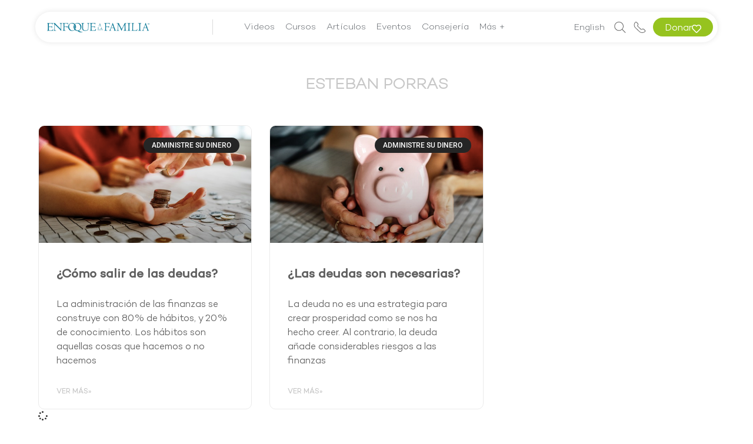

--- FILE ---
content_type: text/html; charset=utf-8
request_url: https://www.google.com/recaptcha/api2/aframe
body_size: -246
content:
<!DOCTYPE HTML><html><head><meta http-equiv="content-type" content="text/html; charset=UTF-8"></head><body><script nonce="v6JIX9-dmL4HR3_AGBEDEg">/** Anti-fraud and anti-abuse applications only. See google.com/recaptcha */ try{var clients={'sodar':'https://pagead2.googlesyndication.com/pagead/sodar?'};window.addEventListener("message",function(a){try{if(a.source===window.parent){var b=JSON.parse(a.data);var c=clients[b['id']];if(c){var d=document.createElement('img');d.src=c+b['params']+'&rc='+(localStorage.getItem("rc::a")?sessionStorage.getItem("rc::b"):"");window.document.body.appendChild(d);sessionStorage.setItem("rc::e",parseInt(sessionStorage.getItem("rc::e")||0)+1);localStorage.setItem("rc::h",'1768993657563');}}}catch(b){}});window.parent.postMessage("_grecaptcha_ready", "*");}catch(b){}</script></body></html>

--- FILE ---
content_type: text/css
request_url: https://www.enfoquealafamilia.com/wp-content/uploads/elementor/css/post-82.css?ver=1768603649
body_size: 125
content:
.elementor-82 .elementor-element.elementor-element-2fbdcab2{margin-top:0px;margin-bottom:0px;}.elementor-bc-flex-widget .elementor-82 .elementor-element.elementor-element-4bb3fdbb.elementor-column .elementor-widget-wrap{align-items:flex-start;}.elementor-82 .elementor-element.elementor-element-4bb3fdbb.elementor-column.elementor-element[data-element_type="column"] > .elementor-widget-wrap.elementor-element-populated{align-content:flex-start;align-items:flex-start;}.elementor-82 .elementor-element.elementor-element-4bb3fdbb.elementor-column > .elementor-widget-wrap{justify-content:center;}.elementor-82 .elementor-element.elementor-element-4bb3fdbb > .elementor-widget-wrap > .elementor-widget:not(.elementor-widget__width-auto):not(.elementor-widget__width-initial):not(:last-child):not(.elementor-absolute){margin-block-end:0px;}.elementor-82 .elementor-element.elementor-element-4bb3fdbb > .elementor-element-populated{margin:0px 0px 0px 0px;--e-column-margin-right:0px;--e-column-margin-left:0px;}.elementor-widget-text-editor{font-family:var( --e-global-typography-text-font-family ), Sans-serif;font-weight:var( --e-global-typography-text-font-weight );color:var( --e-global-color-text );}.elementor-widget-text-editor.elementor-drop-cap-view-stacked .elementor-drop-cap{background-color:var( --e-global-color-primary );}.elementor-widget-text-editor.elementor-drop-cap-view-framed .elementor-drop-cap, .elementor-widget-text-editor.elementor-drop-cap-view-default .elementor-drop-cap{color:var( --e-global-color-primary );border-color:var( --e-global-color-primary );}.elementor-82 .elementor-element.elementor-element-6c71eb88{margin-top:0px;margin-bottom:0px;}.elementor-bc-flex-widget .elementor-82 .elementor-element.elementor-element-c1531ab.elementor-column .elementor-widget-wrap{align-items:flex-start;}.elementor-82 .elementor-element.elementor-element-c1531ab.elementor-column.elementor-element[data-element_type="column"] > .elementor-widget-wrap.elementor-element-populated{align-content:flex-start;align-items:flex-start;}.elementor-82 .elementor-element.elementor-element-c1531ab.elementor-column > .elementor-widget-wrap{justify-content:center;}.elementor-82 .elementor-element.elementor-element-c1531ab > .elementor-widget-wrap > .elementor-widget:not(.elementor-widget__width-auto):not(.elementor-widget__width-initial):not(:last-child):not(.elementor-absolute){margin-block-end:0px;}.elementor-82 .elementor-element.elementor-element-c1531ab > .elementor-element-populated{margin:0px 0px 0px 0px;--e-column-margin-right:0px;--e-column-margin-left:0px;}.elementor-82 .elementor-element.elementor-element-3d9ea6ad{margin-top:0px;margin-bottom:0px;}.elementor-bc-flex-widget .elementor-82 .elementor-element.elementor-element-2ab70fcf.elementor-column .elementor-widget-wrap{align-items:flex-start;}.elementor-82 .elementor-element.elementor-element-2ab70fcf.elementor-column.elementor-element[data-element_type="column"] > .elementor-widget-wrap.elementor-element-populated{align-content:flex-start;align-items:flex-start;}.elementor-82 .elementor-element.elementor-element-2ab70fcf.elementor-column > .elementor-widget-wrap{justify-content:center;}.elementor-82 .elementor-element.elementor-element-2ab70fcf > .elementor-widget-wrap > .elementor-widget:not(.elementor-widget__width-auto):not(.elementor-widget__width-initial):not(:last-child):not(.elementor-absolute){margin-block-end:0px;}.elementor-82 .elementor-element.elementor-element-2ab70fcf > .elementor-element-populated{margin:0px 0px 0px 0px;--e-column-margin-right:0px;--e-column-margin-left:0px;}.elementor-82 .elementor-element.elementor-element-58812fd6{margin-top:0px;margin-bottom:0px;}.elementor-bc-flex-widget .elementor-82 .elementor-element.elementor-element-7cd39b94.elementor-column .elementor-widget-wrap{align-items:flex-start;}.elementor-82 .elementor-element.elementor-element-7cd39b94.elementor-column.elementor-element[data-element_type="column"] > .elementor-widget-wrap.elementor-element-populated{align-content:flex-start;align-items:flex-start;}.elementor-82 .elementor-element.elementor-element-7cd39b94.elementor-column > .elementor-widget-wrap{justify-content:center;}.elementor-82 .elementor-element.elementor-element-7cd39b94 > .elementor-widget-wrap > .elementor-widget:not(.elementor-widget__width-auto):not(.elementor-widget__width-initial):not(:last-child):not(.elementor-absolute){margin-block-end:0px;}.elementor-82 .elementor-element.elementor-element-7cd39b94 > .elementor-element-populated{margin:0px 0px 0px 0px;--e-column-margin-right:0px;--e-column-margin-left:0px;}

--- FILE ---
content_type: text/css
request_url: https://www.enfoquealafamilia.com/wp-content/uploads/elementor/css/post-3232.css?ver=1768603650
body_size: 5074
content:
.elementor-3232 .elementor-element.elementor-element-d17091d{border-style:solid;border-width:0px 0px 1px 0px;border-color:#ebebeb;padding:3px 0px 3px 0px;}.elementor-bc-flex-widget .elementor-3232 .elementor-element.elementor-element-c3fc30d.elementor-column .elementor-widget-wrap{align-items:center;}.elementor-3232 .elementor-element.elementor-element-c3fc30d.elementor-column.elementor-element[data-element_type="column"] > .elementor-widget-wrap.elementor-element-populated{align-content:center;align-items:center;}.elementor-3232 .elementor-element.elementor-element-c3fc30d.elementor-column > .elementor-widget-wrap{justify-content:flex-start;}.elementor-3232 .elementor-element.elementor-element-c3fc30d > .elementor-element-populated{padding:0px 0px 0px 0px;}.elementor-3232 .elementor-element.elementor-element-a477b56 > .elementor-container > .elementor-column > .elementor-widget-wrap{align-content:center;align-items:center;}.elementor-3232 .elementor-element.elementor-element-a477b56{margin-top:0px;margin-bottom:0px;padding:0px 0px 0px 0px;}.elementor-3232 .elementor-element.elementor-element-ab5a399 > .elementor-widget-wrap > .elementor-widget:not(.elementor-widget__width-auto):not(.elementor-widget__width-initial):not(:last-child):not(.elementor-absolute){margin-block-end:0px;}.elementor-3232 .elementor-element.elementor-element-ab5a399 > .elementor-element-populated{padding:0px 10px 0px 10px;}.elementor-widget-image .widget-image-caption{color:var( --e-global-color-text );font-family:var( --e-global-typography-text-font-family ), Sans-serif;font-weight:var( --e-global-typography-text-font-weight );}.elementor-3232 .elementor-element.elementor-element-5125ccb{text-align:start;}.elementor-3232 .elementor-element.elementor-element-2fb173d > .elementor-element-populated{padding:0px 10px 0px 10px;}.elementor-3232 .elementor-element.elementor-element-3167686 > .elementor-widget-container{padding:0px 0px 2px 0px;}.elementor-3232 .elementor-element.elementor-element-3167686{text-align:start;}.elementor-3232 .elementor-element.elementor-element-3167686 img{max-width:100%;filter:brightness( 130% ) contrast( 100% ) saturate( 0% ) blur( 0px ) hue-rotate( 0deg );}.elementor-3232 .elementor-element.elementor-element-3167686:hover img{opacity:1;filter:brightness( 100% ) contrast( 100% ) saturate( 100% ) blur( 0px ) hue-rotate( 0deg );}.elementor-3232 .elementor-element.elementor-element-8e863d2 > .elementor-element-populated{padding:0px 10px 0px 10px;}.elementor-3232 .elementor-element.elementor-element-aac1f18 > .elementor-widget-container{margin:0px 0px 0px 0px;padding:0px 0px 0px 0px;}.elementor-3232 .elementor-element.elementor-element-aac1f18 img{max-width:100%;opacity:0.75;filter:brightness( 100% ) contrast( 100% ) saturate( 0% ) blur( 0px ) hue-rotate( 0deg );}.elementor-3232 .elementor-element.elementor-element-aac1f18:hover img{opacity:1;filter:brightness( 100% ) contrast( 100% ) saturate( 100% ) blur( 0px ) hue-rotate( 0deg );}.elementor-3232 .elementor-element.elementor-element-eb7dfa2 > .elementor-element-populated{padding:0px 10px 0px 10px;}.elementor-3232 .elementor-element.elementor-element-2feb032{text-align:start;}.elementor-3232 .elementor-element.elementor-element-2feb032 img{max-width:100%;opacity:1;filter:brightness( 100% ) contrast( 100% ) saturate( 0% ) blur( 0px ) hue-rotate( 0deg );}.elementor-3232 .elementor-element.elementor-element-2feb032:hover img{opacity:1;filter:brightness( 100% ) contrast( 100% ) saturate( 100% ) blur( 0px ) hue-rotate( 0deg );}.elementor-3232 .elementor-element.elementor-element-25d8716 > .elementor-element-populated{padding:0px 10px 0px 10px;}.elementor-widget-heading .elementor-heading-title{font-family:var( --e-global-typography-primary-font-family ), Sans-serif;font-weight:var( --e-global-typography-primary-font-weight );color:var( --e-global-color-primary );}.elementor-3232 .elementor-element.elementor-element-4d19818 > .elementor-widget-container{margin:0px 0px 0px 0px;}.elementor-3232 .elementor-element.elementor-element-4d19818 .elementor-heading-title{font-size:17px;font-weight:500;color:#B1B1B1;}.elementor-3232 .elementor-element.elementor-element-ab2fc78 > .elementor-element-populated{padding:5px 10px 5px 10px;}.elementor-3232 .elementor-element.elementor-element-bf2604b > .elementor-element-populated{padding:0px 0px 0px 0px;}.elementor-bc-flex-widget .elementor-3232 .elementor-element.elementor-element-428abca.elementor-column .elementor-widget-wrap{align-items:center;}.elementor-3232 .elementor-element.elementor-element-428abca.elementor-column.elementor-element[data-element_type="column"] > .elementor-widget-wrap.elementor-element-populated{align-content:center;align-items:center;}.elementor-3232 .elementor-element.elementor-element-428abca.elementor-column > .elementor-widget-wrap{justify-content:center;}.elementor-3232 .elementor-element.elementor-element-428abca > .elementor-element-populated{padding:0px 010px 0px 0px;}.elementor-3232 .elementor-element.elementor-element-7e9b630 > .elementor-container > .elementor-column > .elementor-widget-wrap{align-content:center;align-items:center;}.elementor-bc-flex-widget .elementor-3232 .elementor-element.elementor-element-61bbd2b.elementor-column .elementor-widget-wrap{align-items:center;}.elementor-3232 .elementor-element.elementor-element-61bbd2b.elementor-column.elementor-element[data-element_type="column"] > .elementor-widget-wrap.elementor-element-populated{align-content:center;align-items:center;}.elementor-3232 .elementor-element.elementor-element-61bbd2b.elementor-column > .elementor-widget-wrap{justify-content:center;}.elementor-widget-icon-list .elementor-icon-list-item:not(:last-child):after{border-color:var( --e-global-color-text );}.elementor-widget-icon-list .elementor-icon-list-icon i{color:var( --e-global-color-primary );}.elementor-widget-icon-list .elementor-icon-list-icon svg{fill:var( --e-global-color-primary );}.elementor-widget-icon-list .elementor-icon-list-item > .elementor-icon-list-text, .elementor-widget-icon-list .elementor-icon-list-item > a{font-family:var( --e-global-typography-text-font-family ), Sans-serif;font-weight:var( --e-global-typography-text-font-weight );}.elementor-widget-icon-list .elementor-icon-list-text{color:var( --e-global-color-secondary );}.elementor-3232 .elementor-element.elementor-element-e3393ff .elementor-icon-list-item:not(:last-child):after{content:"";border-color:#ddd;}.elementor-3232 .elementor-element.elementor-element-e3393ff .elementor-icon-list-items:not(.elementor-inline-items) .elementor-icon-list-item:not(:last-child):after{border-block-start-style:solid;border-block-start-width:1px;}.elementor-3232 .elementor-element.elementor-element-e3393ff .elementor-icon-list-items.elementor-inline-items .elementor-icon-list-item:not(:last-child):after{border-inline-start-style:solid;}.elementor-3232 .elementor-element.elementor-element-e3393ff .elementor-inline-items .elementor-icon-list-item:not(:last-child):after{border-inline-start-width:1px;}.elementor-3232 .elementor-element.elementor-element-e3393ff .elementor-icon-list-icon i{color:#54595f;transition:color 0.3s;}.elementor-3232 .elementor-element.elementor-element-e3393ff .elementor-icon-list-icon svg{fill:#54595f;transition:fill 0.3s;}.elementor-3232 .elementor-element.elementor-element-e3393ff{--e-icon-list-icon-size:14px;--icon-vertical-offset:0px;}.elementor-3232 .elementor-element.elementor-element-e3393ff .elementor-icon-list-text{color:#7a7a7a;transition:color 0.3s;}.elementor-bc-flex-widget .elementor-3232 .elementor-element.elementor-element-5ab1d7b.elementor-column .elementor-widget-wrap{align-items:center;}.elementor-3232 .elementor-element.elementor-element-5ab1d7b.elementor-column.elementor-element[data-element_type="column"] > .elementor-widget-wrap.elementor-element-populated{align-content:center;align-items:center;}.elementor-3232 .elementor-element.elementor-element-5ab1d7b.elementor-column > .elementor-widget-wrap{justify-content:center;}.elementor-3232 .elementor-element.elementor-element-f876928 .elementor-icon-list-item:not(:last-child):after{content:"";border-color:#ddd;}.elementor-3232 .elementor-element.elementor-element-f876928 .elementor-icon-list-items:not(.elementor-inline-items) .elementor-icon-list-item:not(:last-child):after{border-block-start-style:solid;}.elementor-3232 .elementor-element.elementor-element-f876928 .elementor-icon-list-items.elementor-inline-items .elementor-icon-list-item:not(:last-child):after{border-inline-start-style:solid;}.elementor-3232 .elementor-element.elementor-element-f876928 .elementor-icon-list-icon i{color:#54595f;transition:color 0.3s;}.elementor-3232 .elementor-element.elementor-element-f876928 .elementor-icon-list-icon svg{fill:#54595f;transition:fill 0.3s;}.elementor-3232 .elementor-element.elementor-element-f876928{--e-icon-list-icon-size:20px;--icon-vertical-offset:0px;}.elementor-3232 .elementor-element.elementor-element-f876928 .elementor-icon-list-text{color:#7a7a7a;transition:color 0.3s;}.elementor-3232 .elementor-element.elementor-element-44f489c{margin-top:0px;margin-bottom:0px;padding:0px 0px 0px 0px;}.elementor-bc-flex-widget .elementor-3232 .elementor-element.elementor-element-9e59aa5.elementor-column .elementor-widget-wrap{align-items:center;}.elementor-3232 .elementor-element.elementor-element-9e59aa5.elementor-column.elementor-element[data-element_type="column"] > .elementor-widget-wrap.elementor-element-populated{align-content:center;align-items:center;}.elementor-3232 .elementor-element.elementor-element-9e59aa5.elementor-column > .elementor-widget-wrap{justify-content:center;}.elementor-3232 .elementor-element.elementor-element-9e59aa5 > .elementor-widget-wrap > .elementor-widget:not(.elementor-widget__width-auto):not(.elementor-widget__width-initial):not(:last-child):not(.elementor-absolute){margin-block-end:0px;}.elementor-3232 .elementor-element.elementor-element-9e59aa5 > .elementor-element-populated{margin:0px 0px 0px 0px;--e-column-margin-right:0px;--e-column-margin-left:0px;padding:0px 10px 0px 10px;}.elementor-3232 .elementor-element.elementor-element-f6200e5 > .elementor-widget-container{margin:10px 0px 0px 0px;}.elementor-3232 .elementor-element.elementor-element-f6200e5{z-index:3;text-align:start;}.elementor-bc-flex-widget .elementor-3232 .elementor-element.elementor-element-15f4502.elementor-column .elementor-widget-wrap{align-items:center;}.elementor-3232 .elementor-element.elementor-element-15f4502.elementor-column.elementor-element[data-element_type="column"] > .elementor-widget-wrap.elementor-element-populated{align-content:center;align-items:center;}.elementor-3232 .elementor-element.elementor-element-fbf3535 > .elementor-widget-container{margin:10px 0px 0px 0px;}.elementor-3232 .elementor-element.elementor-element-fbf3535{text-align:start;}.elementor-3232 .elementor-element.elementor-element-fbf3535 img{width:100%;max-width:100%;}.elementor-bc-flex-widget .elementor-3232 .elementor-element.elementor-element-0f493dc.elementor-column .elementor-widget-wrap{align-items:center;}.elementor-3232 .elementor-element.elementor-element-0f493dc.elementor-column.elementor-element[data-element_type="column"] > .elementor-widget-wrap.elementor-element-populated{align-content:center;align-items:center;}.elementor-3232 .elementor-element.elementor-element-0f493dc.elementor-column > .elementor-widget-wrap{justify-content:flex-end;}.elementor-widget-button .elementor-button{background-color:var( --e-global-color-accent );font-family:var( --e-global-typography-accent-font-family ), Sans-serif;font-weight:var( --e-global-typography-accent-font-weight );}.elementor-3232 .elementor-element.elementor-element-a04feaa .elementor-button{background-color:#8DB61C;font-size:18px;line-height:1em;fill:#ffffff;color:#ffffff;border-radius:7px 7px 7px 7px;}.elementor-3232 .elementor-element.elementor-element-a04feaa{width:auto;max-width:auto;}.elementor-3232 .elementor-element.elementor-element-a04feaa > .elementor-widget-container{margin:5px 5px 5px 5px;}.elementor-3232 .elementor-element.elementor-element-91f43a7 .elementor-button{background-color:#256882;font-size:18px;line-height:1em;fill:#ffffff;color:#ffffff;border-radius:7px 7px 7px 7px;}.elementor-3232 .elementor-element.elementor-element-91f43a7{width:auto;max-width:auto;}.elementor-3232 .elementor-element.elementor-element-91f43a7 > .elementor-widget-container{margin:5px 5px 5px 5px;}.elementor-3232 .elementor-element.elementor-element-e6b2c5d > .elementor-container > .elementor-column > .elementor-widget-wrap{align-content:center;align-items:center;}.elementor-3232 .elementor-element.elementor-element-2c48f9f.elementor-column > .elementor-widget-wrap{justify-content:center;}.elementor-3232 .elementor-element.elementor-element-92c6b8b .elementor-button{background-color:#96C31F;font-size:18px;line-height:1em;fill:#ffffff;color:#ffffff;border-radius:3px 0px 0px 3px;}.elementor-3232 .elementor-element.elementor-element-92c6b8b .elementor-button:hover, .elementor-3232 .elementor-element.elementor-element-92c6b8b .elementor-button:focus{background-color:#709217;}.elementor-3232 .elementor-element.elementor-element-92c6b8b{width:auto;max-width:auto;}.elementor-3232 .elementor-element.elementor-element-e4e1cab .elementor-button{background-color:#006782;font-size:18px;line-height:1em;fill:#ffffff;color:#ffffff;border-radius:0px 3px 3px 0px;}.elementor-3232 .elementor-element.elementor-element-e4e1cab .elementor-button:hover, .elementor-3232 .elementor-element.elementor-element-e4e1cab .elementor-button:focus{background-color:#1b4d5a;}.elementor-3232 .elementor-element.elementor-element-e4e1cab{width:auto;max-width:auto;}.elementor-3232 .elementor-element.elementor-element-3f8d70c > .elementor-container > .elementor-column > .elementor-widget-wrap{align-content:center;align-items:center;}.elementor-3232 .elementor-element.elementor-element-dabcb3d.elementor-column > .elementor-widget-wrap{justify-content:center;}.elementor-3232 .elementor-element.elementor-element-5c9880d .elementor-button{background-color:#96C31F;font-size:18px;line-height:1em;fill:#ffffff;color:#ffffff;border-radius:3px 0px 0px 3px;}.elementor-3232 .elementor-element.elementor-element-5c9880d .elementor-button:hover, .elementor-3232 .elementor-element.elementor-element-5c9880d .elementor-button:focus{background-color:#709217;}.elementor-3232 .elementor-element.elementor-element-5c9880d{width:auto;max-width:auto;}.elementor-3232 .elementor-element.elementor-element-3bcdffe .elementor-button{background-color:#006782;font-size:18px;line-height:1em;fill:#ffffff;color:#ffffff;border-radius:0px 3px 3px 0px;}.elementor-3232 .elementor-element.elementor-element-3bcdffe .elementor-button:hover, .elementor-3232 .elementor-element.elementor-element-3bcdffe .elementor-button:focus{background-color:#1b4d5a;}.elementor-3232 .elementor-element.elementor-element-3bcdffe{width:auto;max-width:auto;}.elementor-3232 .elementor-element.elementor-element-51f4b89 > .elementor-container > .elementor-column > .elementor-widget-wrap{align-content:center;align-items:center;}.elementor-3232 .elementor-element.elementor-element-51f4b89:not(.elementor-motion-effects-element-type-background), .elementor-3232 .elementor-element.elementor-element-51f4b89 > .elementor-motion-effects-container > .elementor-motion-effects-layer{background-color:#FFFFFF;}.elementor-3232 .elementor-element.elementor-element-51f4b89{border-style:solid;border-width:1px 0px 1px 0px;border-color:#ebebeb;transition:background 0.3s, border 0.3s, border-radius 0.3s, box-shadow 0.3s;margin-top:0px;margin-bottom:0px;padding:0px 0px 0px 0px;z-index:4;}.elementor-3232 .elementor-element.elementor-element-51f4b89 > .elementor-background-overlay{transition:background 0.3s, border-radius 0.3s, opacity 0.3s;}.elementor-bc-flex-widget .elementor-3232 .elementor-element.elementor-element-541372b.elementor-column .elementor-widget-wrap{align-items:center;}.elementor-3232 .elementor-element.elementor-element-541372b.elementor-column.elementor-element[data-element_type="column"] > .elementor-widget-wrap.elementor-element-populated{align-content:center;align-items:center;}.elementor-3232 .elementor-element.elementor-element-541372b.elementor-column > .elementor-widget-wrap{justify-content:center;}.elementor-3232 .elementor-element.elementor-element-541372b > .elementor-element-populated{margin:0px 0px 0px 0px;--e-column-margin-right:0px;--e-column-margin-left:0px;padding:0px 0px 0px 0px;}.elementor-widget-nav-menu .elementor-nav-menu .elementor-item{font-family:var( --e-global-typography-primary-font-family ), Sans-serif;font-weight:var( --e-global-typography-primary-font-weight );}.elementor-widget-nav-menu .elementor-nav-menu--main .elementor-item{color:var( --e-global-color-text );fill:var( --e-global-color-text );}.elementor-widget-nav-menu .elementor-nav-menu--main .elementor-item:hover,
					.elementor-widget-nav-menu .elementor-nav-menu--main .elementor-item.elementor-item-active,
					.elementor-widget-nav-menu .elementor-nav-menu--main .elementor-item.highlighted,
					.elementor-widget-nav-menu .elementor-nav-menu--main .elementor-item:focus{color:var( --e-global-color-accent );fill:var( --e-global-color-accent );}.elementor-widget-nav-menu .elementor-nav-menu--main:not(.e--pointer-framed) .elementor-item:before,
					.elementor-widget-nav-menu .elementor-nav-menu--main:not(.e--pointer-framed) .elementor-item:after{background-color:var( --e-global-color-accent );}.elementor-widget-nav-menu .e--pointer-framed .elementor-item:before,
					.elementor-widget-nav-menu .e--pointer-framed .elementor-item:after{border-color:var( --e-global-color-accent );}.elementor-widget-nav-menu{--e-nav-menu-divider-color:var( --e-global-color-text );}.elementor-widget-nav-menu .elementor-nav-menu--dropdown .elementor-item, .elementor-widget-nav-menu .elementor-nav-menu--dropdown  .elementor-sub-item{font-family:var( --e-global-typography-accent-font-family ), Sans-serif;font-weight:var( --e-global-typography-accent-font-weight );}.elementor-3232 .elementor-element.elementor-element-4ab72a9 > .elementor-widget-container{margin:0px 0px 0px 45px;padding:0px 0px 0px 0px;}.elementor-3232 .elementor-element.elementor-element-4ab72a9{z-index:1000;--nav-menu-icon-size:26px;}.elementor-3232 .elementor-element.elementor-element-4ab72a9 .elementor-menu-toggle{margin-right:auto;background-color:rgba(229, 230, 231, 0);}.elementor-3232 .elementor-element.elementor-element-4ab72a9 .elementor-nav-menu--dropdown a, .elementor-3232 .elementor-element.elementor-element-4ab72a9 .elementor-menu-toggle{color:#256882;fill:#256882;}.elementor-3232 .elementor-element.elementor-element-4ab72a9 .elementor-nav-menu--dropdown a:hover,
					.elementor-3232 .elementor-element.elementor-element-4ab72a9 .elementor-nav-menu--dropdown a:focus,
					.elementor-3232 .elementor-element.elementor-element-4ab72a9 .elementor-nav-menu--dropdown a.elementor-item-active,
					.elementor-3232 .elementor-element.elementor-element-4ab72a9 .elementor-nav-menu--dropdown a.highlighted,
					.elementor-3232 .elementor-element.elementor-element-4ab72a9 .elementor-menu-toggle:hover,
					.elementor-3232 .elementor-element.elementor-element-4ab72a9 .elementor-menu-toggle:focus{color:#006782;}.elementor-3232 .elementor-element.elementor-element-4ab72a9 .elementor-nav-menu--dropdown a:hover,
					.elementor-3232 .elementor-element.elementor-element-4ab72a9 .elementor-nav-menu--dropdown a:focus,
					.elementor-3232 .elementor-element.elementor-element-4ab72a9 .elementor-nav-menu--dropdown a.elementor-item-active,
					.elementor-3232 .elementor-element.elementor-element-4ab72a9 .elementor-nav-menu--dropdown a.highlighted{background-color:#f5f6f7;}.elementor-3232 .elementor-element.elementor-element-4ab72a9 .elementor-nav-menu--dropdown a.elementor-item-active{color:#006782;background-color:#f5f6f7;}.elementor-3232 .elementor-element.elementor-element-4ab72a9 .elementor-nav-menu--main .elementor-nav-menu--dropdown, .elementor-3232 .elementor-element.elementor-element-4ab72a9 .elementor-nav-menu__container.elementor-nav-menu--dropdown{box-shadow:0px 0px 7px 0px rgba(0,0,0,0.2);}.elementor-3232 .elementor-element.elementor-element-4ab72a9 div.elementor-menu-toggle{color:#256882;}.elementor-3232 .elementor-element.elementor-element-4ab72a9 div.elementor-menu-toggle svg{fill:#256882;}.elementor-bc-flex-widget .elementor-3232 .elementor-element.elementor-element-2cc1ae6.elementor-column .elementor-widget-wrap{align-items:center;}.elementor-3232 .elementor-element.elementor-element-2cc1ae6.elementor-column.elementor-element[data-element_type="column"] > .elementor-widget-wrap.elementor-element-populated{align-content:center;align-items:center;}.elementor-3232 .elementor-element.elementor-element-2cc1ae6.elementor-column > .elementor-widget-wrap{justify-content:center;}.elementor-3232 .elementor-element.elementor-element-8d96abd > .elementor-widget-container{margin:8px 0px 0px 0px;}.elementor-3232 .elementor-element.elementor-element-8d96abd{text-align:start;}.elementor-3232 .elementor-element.elementor-element-8d96abd img{width:100%;max-width:100%;}.elementor-bc-flex-widget .elementor-3232 .elementor-element.elementor-element-76aa2ba.elementor-column .elementor-widget-wrap{align-items:center;}.elementor-3232 .elementor-element.elementor-element-76aa2ba.elementor-column.elementor-element[data-element_type="column"] > .elementor-widget-wrap.elementor-element-populated{align-content:center;align-items:center;}.elementor-3232 .elementor-element.elementor-element-76aa2ba.elementor-column > .elementor-widget-wrap{justify-content:center;}.elementor-widget-icon.elementor-view-stacked .elementor-icon{background-color:var( --e-global-color-primary );}.elementor-widget-icon.elementor-view-framed .elementor-icon, .elementor-widget-icon.elementor-view-default .elementor-icon{color:var( --e-global-color-primary );border-color:var( --e-global-color-primary );}.elementor-widget-icon.elementor-view-framed .elementor-icon, .elementor-widget-icon.elementor-view-default .elementor-icon svg{fill:var( --e-global-color-primary );}.elementor-3232 .elementor-element.elementor-element-a067d01 .elementor-icon-wrapper{text-align:center;}.elementor-3232 .elementor-element.elementor-element-a067d01.elementor-view-stacked .elementor-icon{background-color:#256882;}.elementor-3232 .elementor-element.elementor-element-a067d01.elementor-view-framed .elementor-icon, .elementor-3232 .elementor-element.elementor-element-a067d01.elementor-view-default .elementor-icon{color:#256882;border-color:#256882;}.elementor-3232 .elementor-element.elementor-element-a067d01.elementor-view-framed .elementor-icon, .elementor-3232 .elementor-element.elementor-element-a067d01.elementor-view-default .elementor-icon svg{fill:#256882;}.elementor-3232 .elementor-element.elementor-element-410a4e5 > .elementor-container > .elementor-column > .elementor-widget-wrap{align-content:center;align-items:center;}.elementor-3232 .elementor-element.elementor-element-410a4e5:not(.elementor-motion-effects-element-type-background), .elementor-3232 .elementor-element.elementor-element-410a4e5 > .elementor-motion-effects-container > .elementor-motion-effects-layer{background-color:#FFFFFF;}.elementor-3232 .elementor-element.elementor-element-410a4e5{border-style:solid;border-width:1px 0px 1px 0px;border-color:#ebebeb;transition:background 0.3s, border 0.3s, border-radius 0.3s, box-shadow 0.3s;margin-top:0px;margin-bottom:0px;padding:0px 0px 0px 0px;z-index:2;}.elementor-3232 .elementor-element.elementor-element-410a4e5 > .elementor-background-overlay{transition:background 0.3s, border-radius 0.3s, opacity 0.3s;}.elementor-3232 .elementor-element.elementor-element-836ef1d > .elementor-element-populated{padding:0px 0px 0px 0px;}.elementor-3232 .elementor-element.elementor-element-4c60051{width:var( --container-widget-width, 102.781% );max-width:102.781%;--container-widget-width:102.781%;--container-widget-flex-grow:0;z-index:1000;--e-nav-menu-horizontal-menu-item-margin:calc( 6px / 2 );--nav-menu-icon-size:26px;}.elementor-3232 .elementor-element.elementor-element-4c60051 > .elementor-widget-container{margin:0px 0px 0px 0px;padding:0px 0px 0px 0px;}.elementor-3232 .elementor-element.elementor-element-4c60051 .elementor-menu-toggle{margin-right:auto;background-color:#e5e6e7;}.elementor-3232 .elementor-element.elementor-element-4c60051 .elementor-nav-menu .elementor-item{font-family:"Roboto", Sans-serif;font-size:0.85rem;font-weight:400;}.elementor-3232 .elementor-element.elementor-element-4c60051 .elementor-nav-menu--main .elementor-item{color:#54595f;fill:#54595f;padding-left:9px;padding-right:9px;}.elementor-3232 .elementor-element.elementor-element-4c60051 .elementor-nav-menu--main .elementor-item:hover,
					.elementor-3232 .elementor-element.elementor-element-4c60051 .elementor-nav-menu--main .elementor-item.elementor-item-active,
					.elementor-3232 .elementor-element.elementor-element-4c60051 .elementor-nav-menu--main .elementor-item.highlighted,
					.elementor-3232 .elementor-element.elementor-element-4c60051 .elementor-nav-menu--main .elementor-item:focus{color:#006782;}.elementor-3232 .elementor-element.elementor-element-4c60051 .elementor-nav-menu--main:not(.e--pointer-framed) .elementor-item:before,
					.elementor-3232 .elementor-element.elementor-element-4c60051 .elementor-nav-menu--main:not(.e--pointer-framed) .elementor-item:after{background-color:#f5f6f7;}.elementor-3232 .elementor-element.elementor-element-4c60051 .e--pointer-framed .elementor-item:before,
					.elementor-3232 .elementor-element.elementor-element-4c60051 .e--pointer-framed .elementor-item:after{border-color:#f5f6f7;}.elementor-3232 .elementor-element.elementor-element-4c60051 .elementor-nav-menu--main .elementor-item.elementor-item-active{color:#006782;}.elementor-3232 .elementor-element.elementor-element-4c60051 .elementor-nav-menu--main:not(.e--pointer-framed) .elementor-item.elementor-item-active:before,
					.elementor-3232 .elementor-element.elementor-element-4c60051 .elementor-nav-menu--main:not(.e--pointer-framed) .elementor-item.elementor-item-active:after{background-color:#f5f6f7;}.elementor-3232 .elementor-element.elementor-element-4c60051 .e--pointer-framed .elementor-item.elementor-item-active:before,
					.elementor-3232 .elementor-element.elementor-element-4c60051 .e--pointer-framed .elementor-item.elementor-item-active:after{border-color:#f5f6f7;}.elementor-3232 .elementor-element.elementor-element-4c60051 .elementor-nav-menu--main:not(.elementor-nav-menu--layout-horizontal) .elementor-nav-menu > li:not(:last-child){margin-bottom:6px;}.elementor-3232 .elementor-element.elementor-element-4c60051 .elementor-nav-menu--dropdown a:hover,
					.elementor-3232 .elementor-element.elementor-element-4c60051 .elementor-nav-menu--dropdown a:focus,
					.elementor-3232 .elementor-element.elementor-element-4c60051 .elementor-nav-menu--dropdown a.elementor-item-active,
					.elementor-3232 .elementor-element.elementor-element-4c60051 .elementor-nav-menu--dropdown a.highlighted,
					.elementor-3232 .elementor-element.elementor-element-4c60051 .elementor-menu-toggle:hover,
					.elementor-3232 .elementor-element.elementor-element-4c60051 .elementor-menu-toggle:focus{color:#006782;}.elementor-3232 .elementor-element.elementor-element-4c60051 .elementor-nav-menu--dropdown a:hover,
					.elementor-3232 .elementor-element.elementor-element-4c60051 .elementor-nav-menu--dropdown a:focus,
					.elementor-3232 .elementor-element.elementor-element-4c60051 .elementor-nav-menu--dropdown a.elementor-item-active,
					.elementor-3232 .elementor-element.elementor-element-4c60051 .elementor-nav-menu--dropdown a.highlighted{background-color:#f5f6f7;}.elementor-3232 .elementor-element.elementor-element-4c60051 .elementor-nav-menu--dropdown a.elementor-item-active{color:#006782;background-color:#f5f6f7;}.elementor-3232 .elementor-element.elementor-element-4c60051 .elementor-nav-menu--main .elementor-nav-menu--dropdown, .elementor-3232 .elementor-element.elementor-element-4c60051 .elementor-nav-menu__container.elementor-nav-menu--dropdown{box-shadow:0px 0px 7px 0px rgba(0,0,0,0.2);}.elementor-bc-flex-widget .elementor-3232 .elementor-element.elementor-element-6868a94.elementor-column .elementor-widget-wrap{align-items:center;}.elementor-3232 .elementor-element.elementor-element-6868a94.elementor-column.elementor-element[data-element_type="column"] > .elementor-widget-wrap.elementor-element-populated{align-content:center;align-items:center;}.elementor-3232 .elementor-element.elementor-element-6868a94.elementor-column > .elementor-widget-wrap{justify-content:center;}.elementor-3232 .elementor-element.elementor-element-6868a94 > .elementor-element-populated{padding:0px 10px 0px 0px;}.elementor-widget-search-form input[type="search"].elementor-search-form__input{font-family:var( --e-global-typography-text-font-family ), Sans-serif;font-weight:var( --e-global-typography-text-font-weight );}.elementor-widget-search-form .elementor-search-form__input,
					.elementor-widget-search-form .elementor-search-form__icon,
					.elementor-widget-search-form .elementor-lightbox .dialog-lightbox-close-button,
					.elementor-widget-search-form .elementor-lightbox .dialog-lightbox-close-button:hover,
					.elementor-widget-search-form.elementor-search-form--skin-full_screen input[type="search"].elementor-search-form__input{color:var( --e-global-color-text );fill:var( --e-global-color-text );}.elementor-widget-search-form .elementor-search-form__submit{font-family:var( --e-global-typography-text-font-family ), Sans-serif;font-weight:var( --e-global-typography-text-font-weight );background-color:var( --e-global-color-secondary );}.elementor-3232 .elementor-element.elementor-element-c8da59d > .elementor-widget-container{margin:0px 0px 0px 0px;}.elementor-3232 .elementor-element.elementor-element-c8da59d .elementor-search-form__container{min-height:40px;}.elementor-3232 .elementor-element.elementor-element-c8da59d .elementor-search-form__submit{min-width:40px;}body:not(.rtl) .elementor-3232 .elementor-element.elementor-element-c8da59d .elementor-search-form__icon{padding-left:calc(40px / 3);}body.rtl .elementor-3232 .elementor-element.elementor-element-c8da59d .elementor-search-form__icon{padding-right:calc(40px / 3);}.elementor-3232 .elementor-element.elementor-element-c8da59d .elementor-search-form__input, .elementor-3232 .elementor-element.elementor-element-c8da59d.elementor-search-form--button-type-text .elementor-search-form__submit{padding-left:calc(40px / 3);padding-right:calc(40px / 3);}.elementor-3232 .elementor-element.elementor-element-c8da59d:not(.elementor-search-form--skin-full_screen) .elementor-search-form__container{background-color:#f5f6f7;border-radius:0px;}.elementor-3232 .elementor-element.elementor-element-c8da59d.elementor-search-form--skin-full_screen input[type="search"].elementor-search-form__input{background-color:#f5f6f7;border-radius:0px;}.elementor-3232 .elementor-element.elementor-element-047681e:not(.elementor-motion-effects-element-type-background), .elementor-3232 .elementor-element.elementor-element-047681e > .elementor-motion-effects-container > .elementor-motion-effects-layer{background-color:#09394B;background-image:url("https://www.enfoquealafamilia.com/wp-content/uploads/2020/07/sean-pollock-PhYq704ffdA-unsplash-scaled.jpg");}.elementor-3232 .elementor-element.elementor-element-047681e > .elementor-background-overlay{background-color:#023245;opacity:1;mix-blend-mode:multiply;transition:background 0.3s, border-radius 0.3s, opacity 0.3s;}.elementor-3232 .elementor-element.elementor-element-047681e{transition:background 0.3s, border 0.3s, border-radius 0.3s, box-shadow 0.3s;}.elementor-bc-flex-widget .elementor-3232 .elementor-element.elementor-element-4d60ac9.elementor-column .elementor-widget-wrap{align-items:center;}.elementor-3232 .elementor-element.elementor-element-4d60ac9.elementor-column.elementor-element[data-element_type="column"] > .elementor-widget-wrap.elementor-element-populated{align-content:center;align-items:center;}.elementor-3232 .elementor-element.elementor-element-4d60ac9.elementor-column > .elementor-widget-wrap{justify-content:center;}.elementor-widget-text-editor{font-family:var( --e-global-typography-text-font-family ), Sans-serif;font-weight:var( --e-global-typography-text-font-weight );color:var( --e-global-color-text );}.elementor-widget-text-editor.elementor-drop-cap-view-stacked .elementor-drop-cap{background-color:var( --e-global-color-primary );}.elementor-widget-text-editor.elementor-drop-cap-view-framed .elementor-drop-cap, .elementor-widget-text-editor.elementor-drop-cap-view-default .elementor-drop-cap{color:var( --e-global-color-primary );border-color:var( --e-global-color-primary );}.elementor-3232 .elementor-element.elementor-element-f1d9b37{text-align:end;color:#FFFFFF;}.elementor-bc-flex-widget .elementor-3232 .elementor-element.elementor-element-7778c10.elementor-column .elementor-widget-wrap{align-items:center;}.elementor-3232 .elementor-element.elementor-element-7778c10.elementor-column.elementor-element[data-element_type="column"] > .elementor-widget-wrap.elementor-element-populated{align-content:center;align-items:center;}.elementor-3232 .elementor-element.elementor-element-7778c10.elementor-column > .elementor-widget-wrap{justify-content:center;}.elementor-3232 .elementor-element.elementor-element-47bdf4f .elementor-button{background-color:#45454500;fill:#FFFFFF;color:#FFFFFF;border-style:solid;border-width:3px 3px 3px 3px;}@media(max-width:1024px){.elementor-3232 .elementor-element.elementor-element-c3fc30d > .elementor-element-populated{padding:0px 0px 0px 0px;}.elementor-3232 .elementor-element.elementor-element-5125ccb > .elementor-widget-container{margin:0px 0px 0px 0px;}.elementor-3232 .elementor-element.elementor-element-aac1f18{text-align:center;}.elementor-3232 .elementor-element.elementor-element-e3393ff > .elementor-widget-container{padding:0px 10px 0px 0px;}.elementor-3232 .elementor-element.elementor-element-f876928 > .elementor-widget-container{padding:0px 0px 0px 0px;}.elementor-3232 .elementor-element.elementor-element-f876928 .elementor-icon-list-items:not(.elementor-inline-items) .elementor-icon-list-item:not(:last-child){padding-block-end:calc(10px/2);}.elementor-3232 .elementor-element.elementor-element-f876928 .elementor-icon-list-items:not(.elementor-inline-items) .elementor-icon-list-item:not(:first-child){margin-block-start:calc(10px/2);}.elementor-3232 .elementor-element.elementor-element-f876928 .elementor-icon-list-items.elementor-inline-items .elementor-icon-list-item{margin-inline:calc(10px/2);}.elementor-3232 .elementor-element.elementor-element-f876928 .elementor-icon-list-items.elementor-inline-items{margin-inline:calc(-10px/2);}.elementor-3232 .elementor-element.elementor-element-f876928 .elementor-icon-list-items.elementor-inline-items .elementor-icon-list-item:after{inset-inline-end:calc(-10px/2);}.elementor-3232 .elementor-element.elementor-element-f6200e5 > .elementor-widget-container{margin:0px 0px 0px 0px;}.elementor-3232 .elementor-element.elementor-element-fbf3535 img{width:100%;max-width:70%;}.elementor-3232 .elementor-element.elementor-element-92c6b8b .elementor-button{font-size:1.2rem;}.elementor-3232 .elementor-element.elementor-element-e4e1cab .elementor-button{font-size:1.2rem;}.elementor-bc-flex-widget .elementor-3232 .elementor-element.elementor-element-dabcb3d.elementor-column .elementor-widget-wrap{align-items:center;}.elementor-3232 .elementor-element.elementor-element-dabcb3d.elementor-column.elementor-element[data-element_type="column"] > .elementor-widget-wrap.elementor-element-populated{align-content:center;align-items:center;}.elementor-3232 .elementor-element.elementor-element-dabcb3d.elementor-column > .elementor-widget-wrap{justify-content:center;}.elementor-3232 .elementor-element.elementor-element-5c9880d .elementor-button{font-size:1.2rem;}.elementor-3232 .elementor-element.elementor-element-3bcdffe .elementor-button{font-size:1.2rem;}.elementor-3232 .elementor-element.elementor-element-541372b > .elementor-element-populated{margin:0px 0px 0px 10px;--e-column-margin-right:0px;--e-column-margin-left:10px;}.elementor-3232 .elementor-element.elementor-element-4ab72a9 > .elementor-widget-container{margin:0px 0px 0px 0px;}.elementor-3232 .elementor-element.elementor-element-4ab72a9 .elementor-nav-menu--dropdown .elementor-item, .elementor-3232 .elementor-element.elementor-element-4ab72a9 .elementor-nav-menu--dropdown  .elementor-sub-item{font-size:1rem;}.elementor-3232 .elementor-element.elementor-element-8d96abd{text-align:center;}.elementor-3232 .elementor-element.elementor-element-8d96abd img{width:100%;max-width:57%;}.elementor-bc-flex-widget .elementor-3232 .elementor-element.elementor-element-76aa2ba.elementor-column .elementor-widget-wrap{align-items:center;}.elementor-3232 .elementor-element.elementor-element-76aa2ba.elementor-column.elementor-element[data-element_type="column"] > .elementor-widget-wrap.elementor-element-populated{align-content:center;align-items:center;}.elementor-3232 .elementor-element.elementor-element-76aa2ba.elementor-column > .elementor-widget-wrap{justify-content:center;}.elementor-3232 .elementor-element.elementor-element-a067d01 > .elementor-widget-container{margin:0px 0px -8px 0px;}.elementor-3232 .elementor-element.elementor-element-a067d01 .elementor-icon-wrapper{text-align:center;}.elementor-3232 .elementor-element.elementor-element-a067d01 .elementor-icon{font-size:20px;}.elementor-3232 .elementor-element.elementor-element-a067d01 .elementor-icon svg{height:20px;}.elementor-3232 .elementor-element.elementor-element-836ef1d > .elementor-element-populated{margin:0px 0px 0px 10px;--e-column-margin-right:0px;--e-column-margin-left:10px;}.elementor-3232 .elementor-element.elementor-element-4c60051 .elementor-nav-menu--dropdown .elementor-item, .elementor-3232 .elementor-element.elementor-element-4c60051 .elementor-nav-menu--dropdown  .elementor-sub-item{font-size:1rem;}}@media(max-width:767px){.elementor-3232 .elementor-element.elementor-element-c3fc30d{width:75%;}.elementor-3232 .elementor-element.elementor-element-c3fc30d > .elementor-element-populated{padding:0px 0px 0px 0px;}.elementor-3232 .elementor-element.elementor-element-ab5a399{width:17%;}.elementor-3232 .elementor-element.elementor-element-2fb173d{width:2%;}.elementor-3232 .elementor-element.elementor-element-8e863d2{width:16%;}.elementor-3232 .elementor-element.elementor-element-aac1f18 img{max-width:100%;}.elementor-3232 .elementor-element.elementor-element-eb7dfa2{width:21%;}.elementor-3232 .elementor-element.elementor-element-25d8716{width:2%;}.elementor-3232 .elementor-element.elementor-element-ab2fc78{width:14%;}.elementor-3232 .elementor-element.elementor-element-bf2604b{width:2%;}.elementor-3232 .elementor-element.elementor-element-428abca{width:25%;}.elementor-3232 .elementor-element.elementor-element-428abca > .elementor-element-populated{padding:0px 0px 0px 0px;}.elementor-3232 .elementor-element.elementor-element-44f489c{margin-top:0px;margin-bottom:0px;padding:0px 0px 0px 0px;}.elementor-3232 .elementor-element.elementor-element-9e59aa5{width:17%;}.elementor-3232 .elementor-element.elementor-element-15f4502{width:100%;}.elementor-3232 .elementor-element.elementor-element-15f4502 > .elementor-element-populated{margin:0px 0px 0px 0px;--e-column-margin-right:0px;--e-column-margin-left:0px;padding:10px 10px 10px 10px;}.elementor-3232 .elementor-element.elementor-element-fbf3535{text-align:center;}.elementor-3232 .elementor-element.elementor-element-fbf3535 img{width:100%;max-width:70%;}.elementor-3232 .elementor-element.elementor-element-0f493dc{width:100%;}.elementor-3232 .elementor-element.elementor-element-92c6b8b{width:auto;max-width:auto;}.elementor-3232 .elementor-element.elementor-element-92c6b8b .elementor-button{font-size:1rem;}.elementor-3232 .elementor-element.elementor-element-e4e1cab{width:auto;max-width:auto;}.elementor-3232 .elementor-element.elementor-element-e4e1cab .elementor-button{font-size:1rem;}.elementor-bc-flex-widget .elementor-3232 .elementor-element.elementor-element-dabcb3d.elementor-column .elementor-widget-wrap{align-items:center;}.elementor-3232 .elementor-element.elementor-element-dabcb3d.elementor-column.elementor-element[data-element_type="column"] > .elementor-widget-wrap.elementor-element-populated{align-content:center;align-items:center;}.elementor-3232 .elementor-element.elementor-element-dabcb3d.elementor-column > .elementor-widget-wrap{justify-content:center;}.elementor-3232 .elementor-element.elementor-element-5c9880d .elementor-button{font-size:1.2rem;}.elementor-3232 .elementor-element.elementor-element-3bcdffe .elementor-button{font-size:1.2rem;}.elementor-3232 .elementor-element.elementor-element-541372b{width:15%;}.elementor-bc-flex-widget .elementor-3232 .elementor-element.elementor-element-541372b.elementor-column .elementor-widget-wrap{align-items:center;}.elementor-3232 .elementor-element.elementor-element-541372b.elementor-column.elementor-element[data-element_type="column"] > .elementor-widget-wrap.elementor-element-populated{align-content:center;align-items:center;}.elementor-3232 .elementor-element.elementor-element-541372b.elementor-column > .elementor-widget-wrap{justify-content:center;}.elementor-3232 .elementor-element.elementor-element-541372b > .elementor-element-populated{margin:0px 0px 0px 10px;--e-column-margin-right:0px;--e-column-margin-left:10px;padding:0px 0px 0px 0px;}.elementor-3232 .elementor-element.elementor-element-4ab72a9 > .elementor-widget-container{margin:0px 0px 0px 0px;}.elementor-3232 .elementor-element.elementor-element-2cc1ae6{width:70%;}.elementor-bc-flex-widget .elementor-3232 .elementor-element.elementor-element-2cc1ae6.elementor-column .elementor-widget-wrap{align-items:center;}.elementor-3232 .elementor-element.elementor-element-2cc1ae6.elementor-column.elementor-element[data-element_type="column"] > .elementor-widget-wrap.elementor-element-populated{align-content:center;align-items:center;}.elementor-3232 .elementor-element.elementor-element-2cc1ae6.elementor-column > .elementor-widget-wrap{justify-content:center;}.elementor-3232 .elementor-element.elementor-element-8d96abd{text-align:center;}.elementor-3232 .elementor-element.elementor-element-8d96abd img{width:100%;max-width:100%;}.elementor-3232 .elementor-element.elementor-element-76aa2ba{width:15%;}.elementor-bc-flex-widget .elementor-3232 .elementor-element.elementor-element-76aa2ba.elementor-column .elementor-widget-wrap{align-items:center;}.elementor-3232 .elementor-element.elementor-element-76aa2ba.elementor-column.elementor-element[data-element_type="column"] > .elementor-widget-wrap.elementor-element-populated{align-content:center;align-items:center;}.elementor-3232 .elementor-element.elementor-element-76aa2ba.elementor-column > .elementor-widget-wrap{justify-content:center;}.elementor-3232 .elementor-element.elementor-element-836ef1d{width:15%;}.elementor-3232 .elementor-element.elementor-element-836ef1d > .elementor-element-populated{margin:0px 0px 0px 10px;--e-column-margin-right:0px;--e-column-margin-left:10px;padding:0px 0px 0px 0px;}.elementor-3232 .elementor-element.elementor-element-4c60051 > .elementor-widget-container{margin:0px 0px 0px 0px;}.elementor-3232 .elementor-element.elementor-element-6868a94{width:85%;}.elementor-3232 .elementor-element.elementor-element-c8da59d > .elementor-widget-container{margin:1px 1px 1px 1px;}.elementor-3232 .elementor-element.elementor-element-f1d9b37{text-align:center;}}@media(min-width:768px){.elementor-3232 .elementor-element.elementor-element-c3fc30d{width:66.149%;}.elementor-3232 .elementor-element.elementor-element-ab5a399{width:6.5%;}.elementor-3232 .elementor-element.elementor-element-2fb173d{width:14.5%;}.elementor-3232 .elementor-element.elementor-element-8e863d2{width:6%;}.elementor-3232 .elementor-element.elementor-element-eb7dfa2{width:9%;}.elementor-3232 .elementor-element.elementor-element-25d8716{width:8.558%;}.elementor-3232 .elementor-element.elementor-element-ab2fc78{width:5.771%;}.elementor-3232 .elementor-element.elementor-element-bf2604b{width:49.659%;}.elementor-3232 .elementor-element.elementor-element-428abca{width:33.851%;}.elementor-3232 .elementor-element.elementor-element-61bbd2b{width:11.47%;}.elementor-3232 .elementor-element.elementor-element-5ab1d7b{width:88.483%;}.elementor-3232 .elementor-element.elementor-element-9e59aa5{width:4.386%;}.elementor-3232 .elementor-element.elementor-element-15f4502{width:39.718%;}.elementor-3232 .elementor-element.elementor-element-0f493dc{width:55.562%;}.elementor-3232 .elementor-element.elementor-element-836ef1d{width:88.997%;}.elementor-3232 .elementor-element.elementor-element-6868a94{width:11%;}}@media(max-width:1024px) and (min-width:768px){.elementor-3232 .elementor-element.elementor-element-ab5a399{width:8%;}.elementor-3232 .elementor-element.elementor-element-2fb173d{width:15%;}.elementor-3232 .elementor-element.elementor-element-8e863d2{width:8%;}.elementor-3232 .elementor-element.elementor-element-eb7dfa2{width:10%;}.elementor-3232 .elementor-element.elementor-element-ab2fc78{width:7%;}.elementor-3232 .elementor-element.elementor-element-bf2604b{width:34%;}.elementor-3232 .elementor-element.elementor-element-9e59aa5{width:8%;}.elementor-3232 .elementor-element.elementor-element-15f4502{width:50%;}.elementor-3232 .elementor-element.elementor-element-0f493dc{width:50%;}.elementor-3232 .elementor-element.elementor-element-541372b{width:10%;}.elementor-3232 .elementor-element.elementor-element-2cc1ae6{width:80%;}.elementor-3232 .elementor-element.elementor-element-76aa2ba{width:10%;}.elementor-3232 .elementor-element.elementor-element-836ef1d{width:50%;}.elementor-3232 .elementor-element.elementor-element-6868a94{width:50%;}}@media(min-width:1025px){.elementor-3232 .elementor-element.elementor-element-047681e:not(.elementor-motion-effects-element-type-background), .elementor-3232 .elementor-element.elementor-element-047681e > .elementor-motion-effects-container > .elementor-motion-effects-layer{background-attachment:fixed;}}/* Start custom CSS for button, class: .elementor-element-a04feaa */.btn-value-prop {
    font-size: 0.75rem;
    font-weight: normal;
    font-style: italic;
    font-family: Georgia, serif;
    line-height: 0.55rem;
}/* End custom CSS */
/* Start custom CSS for button, class: .elementor-element-91f43a7 */.btn-value-prop {
    font-size: 0.75rem;
    font-weight: normal;
    font-style: italic;
    font-family: Georgia, serif;
    line-height: 0.55rem;
}/* End custom CSS */
/* Start custom CSS for button, class: .elementor-element-92c6b8b */.btn-value-prop {
    font-size: 0.75rem;
    font-weight: normal;
    font-style: italic;
    font-family: Georgia, serif;
    line-height: 0.55rem;
}/* End custom CSS */
/* Start custom CSS for button, class: .elementor-element-e4e1cab */.btn-value-prop {
    font-size: 0.75rem;
    font-weight: normal;
    font-style: italic;
    font-family: Georgia, serif;
    line-height: 0.55rem;
}/* End custom CSS */
/* Start custom CSS for button, class: .elementor-element-5c9880d */.btn-value-prop {
    font-size: 0.75rem;
    font-weight: normal;
    font-style: italic;
    font-family: Georgia, serif;
    line-height: 0.55rem;
}/* End custom CSS */
/* Start custom CSS for button, class: .elementor-element-3bcdffe */.btn-value-prop {
    font-size: 0.75rem;
    font-weight: normal;
    font-style: italic;
    font-family: Georgia, serif;
    line-height: 0.55rem;
}/* End custom CSS */

--- FILE ---
content_type: text/css
request_url: https://www.enfoquealafamilia.com/wp-content/uploads/elementor/css/post-15223.css?ver=1768603653
body_size: 981
content:
.elementor-15223 .elementor-element.elementor-element-43f3de50 > .elementor-container{min-height:275px;}.elementor-bc-flex-widget .elementor-15223 .elementor-element.elementor-element-445df9b3.elementor-column .elementor-widget-wrap{align-items:center;}.elementor-15223 .elementor-element.elementor-element-445df9b3.elementor-column.elementor-element[data-element_type="column"] > .elementor-widget-wrap.elementor-element-populated{align-content:center;align-items:center;}.elementor-15223 .elementor-element.elementor-element-445df9b3.elementor-column > .elementor-widget-wrap{justify-content:center;}.elementor-15223 .elementor-element.elementor-element-445df9b3 > .elementor-widget-wrap > .elementor-widget:not(.elementor-widget__width-auto):not(.elementor-widget__width-initial):not(:last-child):not(.elementor-absolute){margin-block-end:10px;}.elementor-15223 .elementor-element.elementor-element-445df9b3 > .elementor-element-populated{margin:0px 200px 0px 200px;--e-column-margin-right:200px;--e-column-margin-left:200px;padding:0% 0% 0% 0%;}.elementor-widget-icon.elementor-view-stacked .elementor-icon{background-color:var( --e-global-color-primary );}.elementor-widget-icon.elementor-view-framed .elementor-icon, .elementor-widget-icon.elementor-view-default .elementor-icon{color:var( --e-global-color-primary );border-color:var( --e-global-color-primary );}.elementor-widget-icon.elementor-view-framed .elementor-icon, .elementor-widget-icon.elementor-view-default .elementor-icon svg{fill:var( --e-global-color-primary );}.elementor-15223 .elementor-element.elementor-element-4fb0c5a6{width:auto;max-width:auto;}.elementor-15223 .elementor-element.elementor-element-4fb0c5a6 .elementor-icon-wrapper{text-align:end;}.elementor-15223 .elementor-element.elementor-element-4fb0c5a6.elementor-view-stacked .elementor-icon{background-color:#024A5D;}.elementor-15223 .elementor-element.elementor-element-4fb0c5a6.elementor-view-framed .elementor-icon, .elementor-15223 .elementor-element.elementor-element-4fb0c5a6.elementor-view-default .elementor-icon{color:#024A5D;border-color:#024A5D;}.elementor-15223 .elementor-element.elementor-element-4fb0c5a6.elementor-view-framed .elementor-icon, .elementor-15223 .elementor-element.elementor-element-4fb0c5a6.elementor-view-default .elementor-icon svg{fill:#024A5D;}.elementor-15223 .elementor-element.elementor-element-4fb0c5a6.elementor-view-stacked .elementor-icon:hover{background-color:#B7D3D7;}.elementor-15223 .elementor-element.elementor-element-4fb0c5a6.elementor-view-framed .elementor-icon:hover, .elementor-15223 .elementor-element.elementor-element-4fb0c5a6.elementor-view-default .elementor-icon:hover{color:#B7D3D7;border-color:#B7D3D7;}.elementor-15223 .elementor-element.elementor-element-4fb0c5a6.elementor-view-framed .elementor-icon:hover, .elementor-15223 .elementor-element.elementor-element-4fb0c5a6.elementor-view-default .elementor-icon:hover svg{fill:#B7D3D7;}.elementor-15223 .elementor-element.elementor-element-4fb0c5a6 .elementor-icon{font-size:22px;}.elementor-15223 .elementor-element.elementor-element-4fb0c5a6 .elementor-icon svg{height:22px;}.elementor-15223 .elementor-element.elementor-element-3d974cb{--spacer-size:20px;}.elementor-widget-image .widget-image-caption{color:var( --e-global-color-text );font-family:var( --e-global-typography-text-font-family ), Sans-serif;font-weight:var( --e-global-typography-text-font-weight );}.elementor-15223 .elementor-element.elementor-element-f34a787 img{width:29%;}.elementor-widget-heading .elementor-heading-title{font-family:var( --e-global-typography-primary-font-family ), Sans-serif;font-weight:var( --e-global-typography-primary-font-weight );color:var( --e-global-color-primary );}.elementor-15223 .elementor-element.elementor-element-d146bfe{text-align:center;}.elementor-15223 .elementor-element.elementor-element-d146bfe .elementor-heading-title{font-family:"Isidora Medium", Sans-serif;font-size:16px;font-weight:600;color:#757575;}.elementor-15223 .elementor-element.elementor-element-d7ba68a{--spacer-size:20px;}.elementor-widget-search-form input[type="search"].elementor-search-form__input{font-family:var( --e-global-typography-text-font-family ), Sans-serif;font-weight:var( --e-global-typography-text-font-weight );}.elementor-widget-search-form .elementor-search-form__input,
					.elementor-widget-search-form .elementor-search-form__icon,
					.elementor-widget-search-form .elementor-lightbox .dialog-lightbox-close-button,
					.elementor-widget-search-form .elementor-lightbox .dialog-lightbox-close-button:hover,
					.elementor-widget-search-form.elementor-search-form--skin-full_screen input[type="search"].elementor-search-form__input{color:var( --e-global-color-text );fill:var( --e-global-color-text );}.elementor-widget-search-form .elementor-search-form__submit{font-family:var( --e-global-typography-text-font-family ), Sans-serif;font-weight:var( --e-global-typography-text-font-weight );background-color:var( --e-global-color-secondary );}.elementor-15223 .elementor-element.elementor-element-6bd1e36 .elementor-search-form__container{min-height:50px;}.elementor-15223 .elementor-element.elementor-element-6bd1e36 .elementor-search-form__submit{min-width:50px;}body:not(.rtl) .elementor-15223 .elementor-element.elementor-element-6bd1e36 .elementor-search-form__icon{padding-left:calc(50px / 3);}body.rtl .elementor-15223 .elementor-element.elementor-element-6bd1e36 .elementor-search-form__icon{padding-right:calc(50px / 3);}.elementor-15223 .elementor-element.elementor-element-6bd1e36 .elementor-search-form__input, .elementor-15223 .elementor-element.elementor-element-6bd1e36.elementor-search-form--button-type-text .elementor-search-form__submit{padding-left:calc(50px / 3);padding-right:calc(50px / 3);}.elementor-15223 .elementor-element.elementor-element-6bd1e36:not(.elementor-search-form--skin-full_screen) .elementor-search-form__container{border-radius:3px;}.elementor-15223 .elementor-element.elementor-element-6bd1e36.elementor-search-form--skin-full_screen input[type="search"].elementor-search-form__input{border-radius:3px;}#elementor-popup-modal-15223 .dialog-widget-content{animation-duration:1.2s;background-color:#FFFFFF;box-shadow:0px 10px 20px 0px rgba(0, 0, 0, 0.08);}#elementor-popup-modal-15223{background-color:rgba(255, 255, 255, 0.8);justify-content:center;align-items:flex-start;pointer-events:all;}#elementor-popup-modal-15223 .dialog-message{width:100vw;height:auto;}@media(max-width:1024px){.elementor-15223 .elementor-element.elementor-element-445df9b3 > .elementor-widget-wrap > .elementor-widget:not(.elementor-widget__width-auto):not(.elementor-widget__width-initial):not(:last-child):not(.elementor-absolute){margin-block-end:20px;}.elementor-15223 .elementor-element.elementor-element-445df9b3 > .elementor-element-populated{padding:7% 5% 6% 5%;}.elementor-15223 .elementor-element.elementor-element-3d974cb{--spacer-size:10px;}.elementor-15223 .elementor-element.elementor-element-f34a787 img{width:96%;}.elementor-15223 .elementor-element.elementor-element-d7ba68a{--spacer-size:10px;}}@media(max-width:1024px) and (min-width:768px){.elementor-15223 .elementor-element.elementor-element-445df9b3{width:100%;}}@media(max-width:767px){.elementor-bc-flex-widget .elementor-15223 .elementor-element.elementor-element-445df9b3.elementor-column .elementor-widget-wrap{align-items:center;}.elementor-15223 .elementor-element.elementor-element-445df9b3.elementor-column.elementor-element[data-element_type="column"] > .elementor-widget-wrap.elementor-element-populated{align-content:center;align-items:center;}.elementor-15223 .elementor-element.elementor-element-445df9b3.elementor-column > .elementor-widget-wrap{justify-content:center;}.elementor-15223 .elementor-element.elementor-element-445df9b3 > .elementor-element-populated{margin:0px 0px 0px 0px;--e-column-margin-right:0px;--e-column-margin-left:0px;padding:10% 10% 10% 10%;}.elementor-15223 .elementor-element.elementor-element-4fb0c5a6 .elementor-icon-wrapper{text-align:center;}.elementor-15223 .elementor-element.elementor-element-4fb0c5a6 .elementor-icon{font-size:25px;}.elementor-15223 .elementor-element.elementor-element-4fb0c5a6 .elementor-icon svg{height:25px;}.elementor-15223 .elementor-element.elementor-element-3d974cb{--spacer-size:20px;}.elementor-15223 .elementor-element.elementor-element-f34a787 img{width:90%;}.elementor-15223 .elementor-element.elementor-element-d146bfe .elementor-heading-title{font-size:13px;}.elementor-15223 .elementor-element.elementor-element-d7ba68a{--spacer-size:5px;}}

--- FILE ---
content_type: application/javascript
request_url: https://prism.app-us1.com/?a=1000077388&u=https%3A%2F%2Fwww.enfoquealafamilia.com%2Fautor%2Festeban-porras%2F
body_size: 124
content:
window.visitorGlobalObject=window.visitorGlobalObject||window.prismGlobalObject;window.visitorGlobalObject.setVisitorId('a3e24f4c-6e83-4811-8e78-2ef5d209062c', '1000077388');window.visitorGlobalObject.setWhitelistedServices('tracking', '1000077388');

--- FILE ---
content_type: text/javascript;charset=UTF-8
request_url: https://enfoquealafamilia.activehosted.com/f/embed.php?id=23
body_size: 10047
content:
window.cfields = {"13":"pais_residencia"};
window._show_thank_you = function(id, message, trackcmp_url, email) {
    var form = document.getElementById('_form_' + id + '_'), thank_you = form.querySelector('._form-thank-you');
    form.querySelector('._form-content').style.display = 'none';
    thank_you.innerHTML = message;
    thank_you.style.display = 'block';
    const vgoAlias = typeof visitorGlobalObjectAlias === 'undefined' ? 'vgo' : visitorGlobalObjectAlias;
    var visitorObject = window[vgoAlias];
    if (email && typeof visitorObject !== 'undefined') {
        visitorObject('setEmail', email);
        visitorObject('update');
    } else if (typeof(trackcmp_url) != 'undefined' && trackcmp_url) {
        // Site tracking URL to use after inline form submission.
        _load_script(trackcmp_url);
    }
    if (typeof window._form_callback !== 'undefined') window._form_callback(id);
    thank_you.setAttribute('tabindex', '-1');
    thank_you.focus();
};
window._show_unsubscribe = function(id, message, trackcmp_url, email) {
    var form = document.getElementById('_form_' + id + '_'), unsub = form.querySelector('._form-thank-you');
    var branding = form.querySelector('._form-branding');
    if (branding) {
        branding.style.display = 'none';
    }
    form.querySelector('._form-content').style.display = 'none';
    unsub.style.display = 'block';
    form.insertAdjacentHTML('afterend', message)
    const vgoAlias = typeof visitorGlobalObjectAlias === 'undefined' ? 'vgo' : visitorGlobalObjectAlias;
    var visitorObject = window[vgoAlias];
    if (email && typeof visitorObject !== 'undefined') {
        visitorObject('setEmail', email);
        visitorObject('update');
    } else if (typeof(trackcmp_url) != 'undefined' && trackcmp_url) {
        // Site tracking URL to use after inline form submission.
        _load_script(trackcmp_url);
    }
    if (typeof window._form_callback !== 'undefined') window._form_callback(id);
};
window._show_error = function(id, message, html) {
    var form = document.getElementById('_form_' + id + '_'),
        err = document.createElement('div'),
        button = form.querySelector('button[type="submit"]'),
        old_error = form.querySelector('._form_error');
    if (old_error) old_error.parentNode.removeChild(old_error);
    err.innerHTML = message;
    err.className = '_error-inner _form_error _no_arrow';
    var wrapper = document.createElement('div');
    wrapper.className = '_form-inner _show_be_error';
    wrapper.appendChild(err);
    button.parentNode.insertBefore(wrapper, button);
    var submitButton = form.querySelector('[id^="_form"][id$="_submit"]');
    submitButton.disabled = false;
    submitButton.classList.remove('processing');
    if (html) {
        var div = document.createElement('div');
        div.className = '_error-html';
        div.innerHTML = html;
        err.appendChild(div);
    }
};
window._show_pc_confirmation = function(id, header, detail, show, email) {
    var form = document.getElementById('_form_' + id + '_'), pc_confirmation = form.querySelector('._form-pc-confirmation');
    if (pc_confirmation.style.display === 'none') {
        form.querySelector('._form-content').style.display = 'none';
        pc_confirmation.innerHTML = "<div class='_form-title'>" + header + "</div>" + "<p>" + detail + "</p>" +
        "<button class='_submit' id='hideButton'>Administrar preferencias</button>";
        pc_confirmation.style.display = 'block';
        var mp = document.querySelector('input[name="mp"]');
        mp.value = '0';
    } else {
        form.querySelector('._form-content').style.display = 'inline';
        pc_confirmation.style.display = 'none';
    }

    var hideButton = document.getElementById('hideButton');
    // Add event listener to the button
    hideButton.addEventListener('click', function() {
        var submitButton = document.querySelector('#_form_23_submit');
        submitButton.disabled = false;
        submitButton.classList.remove('processing');
        var mp = document.querySelector('input[name="mp"]');
        mp.value = '1';
        const cacheBuster = new URL(window.location.href);
        cacheBuster.searchParams.set('v', new Date().getTime());
        window.location.href = cacheBuster.toString();
    });

    const vgoAlias = typeof visitorGlobalObjectAlias === 'undefined' ? 'vgo' : visitorGlobalObjectAlias;
    var visitorObject = window[vgoAlias];
    if (email && typeof visitorObject !== 'undefined') {
        visitorObject('setEmail', email);
        visitorObject('update');
    } else if (typeof(trackcmp_url) != 'undefined' && trackcmp_url) {
        // Site tracking URL to use after inline form submission.
        _load_script(trackcmp_url);
    }
    if (typeof window._form_callback !== 'undefined') window._form_callback(id);
};
window._load_script = function(url, callback, isSubmit) {
    var head = document.querySelector('head'), script = document.createElement('script'), r = false;
    var submitButton = document.querySelector('#_form_23_submit');
    script.charset = 'utf-8';
    script.src = url;
    if (callback) {
        script.onload = script.onreadystatechange = function() {
            if (!r && (!this.readyState || this.readyState == 'complete')) {
                r = true;
                callback();
            }
        };
    }
    script.onerror = function() {
        if (isSubmit) {
            if (script.src.length > 10000) {
                _show_error("6970B373691AD", "Lo sentimos, ocurrió un error con el envío. Acorta tus respuestas y vuelve a intentarlo.");
            } else {
                _show_error("6970B373691AD", "Lo sentimos, ocurrió un error con el envío. Vuelve a intentarlo.");
            }
            submitButton.disabled = false;
            submitButton.classList.remove('processing');
        }
    }

    head.appendChild(script);
};
(function() {
    var iti;
    if (window.location.search.search("excludeform") !== -1) return false;
    var getCookie = function(name) {
        var match = document.cookie.match(new RegExp('(^|; )' + name + '=([^;]+)'));
        return match ? match[2] : localStorage.getItem(name);
    }
    var setCookie = function(name, value) {
        var now = new Date();
        var time = now.getTime();
        var expireTime = time + 1000 * 60 * 60 * 24 * 365;
        now.setTime(expireTime);
        document.cookie = name + '=' + value + '; expires=' + now + ';path=/; Secure; SameSite=Lax;';
        localStorage.setItem(name, value);
    }
    var addEvent = function(element, event, func) {
        if (element.addEventListener) {
            element.addEventListener(event, func);
        } else {
            var oldFunc = element['on' + event];
            element['on' + event] = function() {
                oldFunc.apply(this, arguments);
                func.apply(this, arguments);
            };
        }
    }
    var _removed = false;
    var _form_output = '\<style\>\n#_form_6970B373691AD_{font-size:14px;line-height:1.6;font-family:arial, helvetica, sans-serif;margin:0}._form_hide{display:none;visibility:hidden}._form_show{display:block;visibility:visible}#_form_6970B373691AD_._form-top{top:0}#_form_6970B373691AD_._form-bottom{bottom:0}#_form_6970B373691AD_._form-left{left:0}#_form_6970B373691AD_._form-right{right:0}#_form_6970B373691AD_ input[type=\"text\"],#_form_6970B373691AD_ input[type=\"tel\"],#_form_6970B373691AD_ input[type=\"date\"],#_form_6970B373691AD_ textarea{padding:6px;height:auto;border:#979797 1px solid;border-radius:4px;color:#000 !important;font-size:14px;-webkit-box-sizing:border-box;-moz-box-sizing:border-box;box-sizing:border-box}#_form_6970B373691AD_ textarea{resize:none}#_form_6970B373691AD_ ._submit{-webkit-appearance:none;cursor:pointer;font-family:arial, sans-serif;font-size:14px;text-align:center;background:#01869F !important;border:0 !important;-moz-border-radius:4px !important;-webkit-border-radius:4px !important;border-radius:4px !important;color:#FFFFFF !important;padding:10px !important}#_form_6970B373691AD_ ._submit:disabled{cursor:not-allowed;opacity:0.4}#_form_6970B373691AD_ ._submit.processing{position:relative}#_form_6970B373691AD_ ._submit.processing::before{content:\"\";width:1em;height:1em;position:absolute;z-index:1;top:50%;left:50%;border:double 3px transparent;border-radius:50%;background-image:linear-gradient(#01869F, #01869F), conic-gradient(#01869F, #FFFFFF);background-origin:border-box;background-clip:content-box, border-box;animation:1200ms ease 0s infinite normal none running _spin}#_form_6970B373691AD_ ._submit.processing::after{content:\"\";position:absolute;top:0;bottom:0;left:0;right:0}@keyframes _spin{0%{transform:translate(-50%, -50%) rotate(90deg)}100%{transform:translate(-50%, -50%) rotate(450deg)}}#_form_6970B373691AD_ ._close-icon{cursor:pointer;background-image:url(\"https:\/\/d226aj4ao1t61q.cloudfront.net\/esfkyjh1u_forms-close-dark.png\");background-repeat:no-repeat;background-size:14.2px 14.2px;position:absolute;display:block;top:11px;right:9px;overflow:hidden;width:16.2px;height:16.2px}#_form_6970B373691AD_ ._close-icon:before{position:relative}#_form_6970B373691AD_ ._form-body{margin-bottom:30px}#_form_6970B373691AD_ ._form-image-left{width:150px;float:left}#_form_6970B373691AD_ ._form-content-right{margin-left:164px}#_form_6970B373691AD_ ._form-branding{color:#fff;font-size:10px;clear:both;text-align:left;margin-top:30px;font-weight:100}#_form_6970B373691AD_ ._form-branding ._logo{display:block;width:130px;height:14px;margin-top:6px;background-image:url(\"https:\/\/d226aj4ao1t61q.cloudfront.net\/hh9ujqgv5_aclogo_li.png\");background-size:130px auto;background-repeat:no-repeat}#_form_6970B373691AD_ .form-sr-only{position:absolute;width:1px;height:1px;padding:0;margin:-1px;overflow:hidden;clip:rect(0, 0, 0, 0);border:0}#_form_6970B373691AD_ ._form-label,#_form_6970B373691AD_ ._form_element ._form-label{font-weight:bold;margin-bottom:5px;display:block}#_form_6970B373691AD_._dark ._form-branding{color:#333}#_form_6970B373691AD_._dark ._form-branding ._logo{background-image:url(\"https:\/\/d226aj4ao1t61q.cloudfront.net\/jftq2c8s_aclogo_dk.png\")}#_form_6970B373691AD_ ._form_element{position:relative;margin-bottom:10px;font-size:0;max-width:100%}#_form_6970B373691AD_ ._form_element *{font-size:14px}#_form_6970B373691AD_ ._form_element._clear{clear:both;width:100%;float:none}#_form_6970B373691AD_ ._form_element._clear:after{clear:left}#_form_6970B373691AD_ ._form_element input[type=\"text\"],#_form_6970B373691AD_ ._form_element input[type=\"date\"],#_form_6970B373691AD_ ._form_element select,#_form_6970B373691AD_ ._form_element textarea:not(.g-recaptcha-response){display:block;width:100%;-webkit-box-sizing:border-box;-moz-box-sizing:border-box;box-sizing:border-box;font-family:inherit}#_form_6970B373691AD_ ._field-wrapper{position:relative}#_form_6970B373691AD_ ._inline-style{float:left}#_form_6970B373691AD_ ._inline-style input[type=\"text\"]{width:150px}#_form_6970B373691AD_ ._inline-style:not(._clear){margin-right:20px}#_form_6970B373691AD_ ._form_element img._form-image{max-width:100%}#_form_6970B373691AD_ ._form_element ._form-fieldset{border:0;padding:0.01em 0 0 0;margin:0;min-width:0}#_form_6970B373691AD_ ._clear-element{clear:left}#_form_6970B373691AD_ ._full_width{width:100%}#_form_6970B373691AD_ ._form_full_field{display:block;width:100%;margin-bottom:10px}#_form_6970B373691AD_ input[type=\"text\"]._has_error,#_form_6970B373691AD_ textarea._has_error{border:#F37C7B 1px solid}#_form_6970B373691AD_ input[type=\"checkbox\"]._has_error{outline:#F37C7B 1px solid}#_form_6970B373691AD_ ._show_be_error{float:left}#_form_6970B373691AD_ ._error{display:block;position:absolute;font-size:14px;z-index:10000001}#_form_6970B373691AD_ ._error._above{padding-bottom:4px;bottom:39px;right:0}#_form_6970B373691AD_ ._error._below{padding-top:8px;top:100%;right:0}#_form_6970B373691AD_ ._error._above ._error-arrow{bottom:-4px;right:15px;border-left:8px solid transparent;border-right:8px solid transparent;border-top:8px solid #FFDDDD}#_form_6970B373691AD_ ._error._below ._error-arrow{top:0;right:15px;border-left:8px solid transparent;border-right:8px solid transparent;border-bottom:8px solid #FFDDDD}#_form_6970B373691AD_ ._error-inner{padding:12px 12px 12px 36px;background-color:#FFDDDD;background-image:url(\"data:image\/svg+xml,%3Csvg width=\'16\' height=\'16\' viewBox=\'0 0 16 16\' fill=\'none\' xmlns=\'http:\/\/www.w3.org\/2000\/svg\'%3E%3Cpath fill-rule=\'evenodd\' clip-rule=\'evenodd\' d=\'M16 8C16 12.4183 12.4183 16 8 16C3.58172 16 0 12.4183 0 8C0 3.58172 3.58172 0 8 0C12.4183 0 16 3.58172 16 8ZM9 3V9H7V3H9ZM9 13V11H7V13H9Z\' fill=\'%23CA0000\'\/%3E%3C\/svg%3E\");background-repeat:no-repeat;background-position:12px center;font-size:14px;font-family:arial, sans-serif;font-weight:600;line-height:16px;color:#000;text-align:center;text-decoration:none;-webkit-border-radius:4px;-moz-border-radius:4px;border-radius:4px;box-shadow:0 1px 4px rgba(31, 33, 41, 0.298295)}@media only screen and (max-width:319px){#_form_6970B373691AD_ ._error-inner{padding:7px 7px 7px 25px;font-size:12px;line-height:12px;background-position:4px center;max-width:100px;white-space:nowrap;overflow:hidden;text-overflow:ellipsis}}#_form_6970B373691AD_ ._error-inner._form_error{margin-bottom:5px;text-align:left}#_form_6970B373691AD_ ._button-wrapper ._error-inner._form_error{position:static}#_form_6970B373691AD_ ._error-inner._no_arrow{margin-bottom:10px}#_form_6970B373691AD_ ._error-arrow{position:absolute;width:0;height:0}#_form_6970B373691AD_ ._error-html{margin-bottom:10px}.pika-single{z-index:10000001 !important}#_form_6970B373691AD_ input[type=\"text\"].datetime_date{width:69%;display:inline}#_form_6970B373691AD_ select.datetime_time{width:29%;display:inline;height:32px}#_form_6970B373691AD_ input[type=\"date\"].datetime_date{width:69%;display:inline-flex}#_form_6970B373691AD_ input[type=\"time\"].datetime_time{width:29%;display:inline-flex}@media (min-width:320px) and (max-width:667px){::-webkit-scrollbar{display:none}#_form_6970B373691AD_{margin:0;width:100%;min-width:100%;max-width:100%;box-sizing:border-box}#_form_6970B373691AD_ *{-webkit-box-sizing:border-box;-moz-box-sizing:border-box;box-sizing:border-box;font-size:1em}#_form_6970B373691AD_ ._form-content{margin:0;width:100%}#_form_6970B373691AD_ ._form-inner{display:block;min-width:100%}#_form_6970B373691AD_ ._form-title,#_form_6970B373691AD_ ._inline-style{margin-top:0;margin-right:0;margin-left:0}#_form_6970B373691AD_ ._form-title{font-size:1.2em}#_form_6970B373691AD_ ._form_element{margin:0 0 20px;padding:0;width:100%}#_form_6970B373691AD_ ._form-element,#_form_6970B373691AD_ ._inline-style,#_form_6970B373691AD_ input[type=\"text\"],#_form_6970B373691AD_ label,#_form_6970B373691AD_ p,#_form_6970B373691AD_ textarea:not(.g-recaptcha-response){float:none;display:block;width:100%}#_form_6970B373691AD_ ._row._checkbox-radio label{display:inline}#_form_6970B373691AD_ ._row,#_form_6970B373691AD_ p,#_form_6970B373691AD_ label{margin-bottom:0.7em;width:100%}#_form_6970B373691AD_ ._row input[type=\"checkbox\"],#_form_6970B373691AD_ ._row input[type=\"radio\"]{margin:0 !important;vertical-align:middle !important}#_form_6970B373691AD_ ._row input[type=\"checkbox\"]+span label{display:inline}#_form_6970B373691AD_ ._row span label{margin:0 !important;width:initial !important;vertical-align:middle !important}#_form_6970B373691AD_ ._form-image{max-width:100%;height:auto !important}#_form_6970B373691AD_ input[type=\"text\"]{padding-left:10px;padding-right:10px;font-size:16px;line-height:1.3em;-webkit-appearance:none}#_form_6970B373691AD_ input[type=\"radio\"],#_form_6970B373691AD_ input[type=\"checkbox\"]{display:inline-block;width:1.3em;height:1.3em;font-size:1em;margin:0 0.3em 0 0;vertical-align:baseline}#_form_6970B373691AD_ button[type=\"submit\"]{padding:20px;font-size:1.5em}#_form_6970B373691AD_ ._inline-style{margin:20px 0 0 !important}#_form_6970B373691AD_ ._inline-style input[type=\"text\"]{width:100%}}#_form_6970B373691AD_ .sms_consent_checkbox{position:relative;width:100%;display:flex;align-items:flex-start;padding:20px 0}#_form_6970B373691AD_ .sms_consent_checkbox input[type=\"checkbox\"]{float:left;margin:5px 10px 10px 0}#_form_6970B373691AD_ .sms_consent_checkbox .sms_consent_message{display:inline;float:left;text-align:left;margin-bottom:10px;font-size:14px;color:#7D8799}#_form_6970B373691AD_ .sms_consent_checkbox .sms_consent_message.sms_consent_mini{width:90%}#_form_6970B373691AD_ .sms_consent_checkbox ._error._above{right:auto;bottom:0}#_form_6970B373691AD_ .sms_consent_checkbox ._error._above ._error-arrow{right:auto;left:5px}@media (min-width:320px) and (max-width:667px){#_form_6970B373691AD_ .sms_consent_checkbox ._error._above{top:-30px;left:0;bottom:auto}}#_form_6970B373691AD_ .field-required{color:#FF0000}#_form_6970B373691AD_{position:relative;text-align:left;margin:25px auto 0;padding:20px;-webkit-box-sizing:border-box;-moz-box-sizing:border-box;box-sizing:border-box;background:transparent !important;border:0;max-width:500px;-moz-border-radius:0px !important;-webkit-border-radius:0px !important;border-radius:0px !important;color:#707070}#_form_6970B373691AD_ ._show_be_error{min-width:100%}#_form_6970B373691AD_._inline-form,#_form_6970B373691AD_._inline-form ._form-content{font-family:Helvetica, Arial, sans-serif}#_form_6970B373691AD_._inline-form ._row span:not(.field-required),#_form_6970B373691AD_._inline-form ._row label{font-family:Helvetica, Arial, sans-serif;font-size:14px;font-weight:400;line-height:1.6em}#_form_6970B373691AD__inlineform input[type=\"text\"],#_form_6970B373691AD__inlineform input[type=\"date\"],#_form_6970B373691AD__inlineform input[type=\"tel\"],#_form_6970B373691AD__inlineform select,#_form_6970B373691AD__inlineform textarea:not(.g-recaptcha-response){font-family:Helvetica, Arial, sans-serif;font-size:14px;font-weight:400;font-color:#000000;line-height:1.6em}#_form_6970B373691AD_._inline-form ._html-code *:not(h1, h2, h3, h4, h5, h6),#_form_6970B373691AD_._inline-form .sms_consent_message,#_form_6970B373691AD_._inline-form ._form-thank-you{font-family:Helvetica, Arial, sans-serif}#_form_6970B373691AD_._inline-form ._form-label,#_form_6970B373691AD_._inline-form ._form-emailidentifier,#_form_6970B373691AD_._inline-form ._form-checkbox-option-label{font-family:Helvetica, Arial, sans-serif;font-size:14px;font-weight:700;line-height:1.6em}#_form_6970B373691AD_._inline-form ._submit{margin-top:12px;font-family:Helvetica, Arial, sans-serif}#_form_6970B373691AD_._inline-form ._html-code h1,#_form_6970B373691AD_._inline-form ._html-code h2,#_form_6970B373691AD_._inline-form ._html-code h3,#_form_6970B373691AD_._inline-form ._html-code h4,#_form_6970B373691AD_._inline-form ._html-code h5,#_form_6970B373691AD_._inline-form ._html-code h6,#_form_6970B373691AD_._inline-form ._form-title{font-size:22px;line-height:normal;font-weight:600;margin-bottom:0;display:block}#_form_6970B373691AD_._inline-form ._form-branding{font-family:\"IBM Plex Sans\", Helvetica, sans-serif;font-size:13px;font-weight:100;font-style:normal;text-decoration:none}#_form_6970B373691AD_:before,#_form_6970B373691AD_:after{content:\" \";display:table}#_form_6970B373691AD_:after{clear:both}#_form_6970B373691AD_._inline-style{width:auto;display:inline-block}#_form_6970B373691AD_._inline-style input[type=\"text\"],#_form_6970B373691AD_._inline-style input[type=\"date\"]{padding:10px 12px}#_form_6970B373691AD_._inline-style button._inline-style{position:relative;top:27px}#_form_6970B373691AD_._inline-style p{margin:0}#_form_6970B373691AD_._inline-style ._button-wrapper{position:relative;margin:16px 12.5px 0 20px}#_form_6970B373691AD_._inline-style ._button-wrapper:not(._clear){margin:0}#_form_6970B373691AD_ ._form-thank-you{position:relative;left:0;right:0;text-align:center;font-size:18px}#_form_6970B373691AD_ ._form-pc-confirmation ._submit{margin-top:16px}@media (min-width:320px) and (max-width:667px){#_form_6970B373691AD_._inline-form._inline-style ._inline-style._button-wrapper{margin-top:20px !important;margin-left:0 !important}}#_form_6970B373691AD_ .iti{width:100%}#_form_6970B373691AD_ .iti.iti--allow-dropdown.iti--separate-dial-code{width:100%}#_form_6970B373691AD_ .iti input{width:100%;border:#979797 1px solid;border-radius:4px}#_form_6970B373691AD_ .iti--separate-dial-code .iti__selected-flag{background-color:#FFFFFF;border-radius:4px}#_form_6970B373691AD_ .iti--separate-dial-code .iti__selected-flag:hover{background-color:rgba(0, 0, 0, 0.05)}#_form_6970B373691AD_ .iti__country-list{border-radius:4px;margin-top:4px;min-width:460px}#_form_6970B373691AD_ .iti__country-list--dropup{margin-bottom:4px}#_form_6970B373691AD_ .phone-error-hidden{display:none}#_form_6970B373691AD_ .phone-error{color:#E40E49}#_form_6970B373691AD_ .phone-input-error{border:1px solid #E40E49 !important}#_form_6970B373691AD_._inline-form ._form-content ._form-list-subscriptions-field fieldset{margin:0;margin-bottom:1.1428571429em;border:none;padding:0}#_form_6970B373691AD_._inline-form ._form-content ._form-list-subscriptions-field fieldset:last-child{margin-bottom:0}#_form_6970B373691AD_._inline-form ._form-content ._form-list-subscriptions-field legend{margin-bottom:1.1428571429em}#_form_6970B373691AD_._inline-form ._form-content ._form-list-subscriptions-field label{display:flex;align-items:flex-start;justify-content:flex-start;margin-bottom:0.8571428571em}#_form_6970B373691AD_._inline-form ._form-content ._form-list-subscriptions-field label:last-child{margin-bottom:0}#_form_6970B373691AD_._inline-form ._form-content ._form-list-subscriptions-field input{margin:0;margin-right:8px}#_form_6970B373691AD_._inline-form ._form-content ._form-list-subscriptions-field ._form-checkbox-option-label{display:block;font-weight:400;margin-top:-4px}#_form_6970B373691AD_._inline-form ._form-content ._form-list-subscriptions-field ._form-checkbox-option-label-with-description{display:block;font-weight:700;margin-top:-4px}#_form_6970B373691AD_._inline-form ._form-content ._form-list-subscriptions-field ._form-checkbox-option-description{margin:0;font-size:0.8571428571em}#_form_6970B373691AD_._inline-form ._form-content ._form-list-subscriptions-field ._form-subscriptions-unsubscribe-all-description{line-height:normal;margin-top:-2px}\n#_form_6970B373691AD_{}#_form_6970B373691AD_ ._field54 select,#_form_6970B373691AD_ ._x30346708 input,#_form_6970B373691AD_ ._field13 input,#_form_6970B373691AD_ ._x23092260 input{font-family:Helvetica, Sans-Serif;background:rgba(255, 255, 255, 0.1);border:none;border-radius:4px;margin:0;outline:0;padding:10px;box-sizing:border-box;-webkit-box-sizing:border-box;-moz-box-sizing:border-box;background-color:#e8eeef;color:#8a97a0;-webkit-box-shadow:0 1px 0 rgba(0, 0, 0, 0.03) inset;box-shadow:0 1px 0 rgba(0, 0, 0, 0.03) inset;margin-bottom:30px}#_form_6970B373691AD_ ._submit{font-family:Helvetica, Sans-Serif;position:relative;display:block;padding:19px 39px 18px 39px;color:#01869f;margin:0 auto;background:#01869f;width:100%;font-size:18px;text-align:center;font-style:normal;border:1px solid #08a;border-width:1px 1px 3px;margin-bottom:10px}#_form_6970B373691AD_ ._field54 label,#_form_6970B373691AD_ ._x23092260 label,#_form_6970B373691AD_ ._field13 label,#_form_6970B373691AD_ ._x30346708 label{color:#ffffff}#_form_6970B373691AD_._form_23{position:relative;width:100%;height:100%;justify-content:center;align-items:center}\<\/style\>\n\<form method=\"POST\" action=\"https://enfoquealafamilia.activehosted.com\/proc.php\" id=\"_form_6970B373691AD_\" class=\"_form _form_23 _inline-form  _dark\" novalidate data-styles-version=\"5\"\>\n    \<input type=\"hidden\" name=\"u\" value=\"6970B373691AD\" \/\>\n    \<input type=\"hidden\" name=\"f\" value=\"23\" \/\>\n    \<input type=\"hidden\" name=\"s\" \/\>\n    \<input type=\"hidden\" name=\"c\" value=\"0\" \/\>\n    \<input type=\"hidden\" name=\"m\" value=\"0\" \/\>\n    \<input type=\"hidden\" name=\"act\" value=\"sub\" \/\>\n    \<input type=\"hidden\" name=\"v\" value=\"2\" \/\>\n    \<input type=\"hidden\" name=\"or\" value=\"ee600a4d-13b3-4085-8882-3954bad020ce\" \/\>\n    \<div class=\"_form-content\"\>\n                            \<div class=\"_form_element _x30346708 _full_width \" \>\n                            \<label for=\"fullname\" class=\"_form-label\"\>\n                                            Nombre\<span class=\"field-required\"\>*\<\/span\>                                    \<\/label\>\n                \<div class=\"_field-wrapper\"\>\n                    \<input type=\"text\" id=\"fullname\" name=\"fullname\" placeholder=\"Escriba su nombre\" required\/\>\n                \<\/div\>\n                    \<\/div\>\n                            \<div class=\"_form_element _x23092260 _full_width \" \>\n                            \<label for=\"email\" class=\"_form-label\"\>\n                                            Correo electrónico\<span class=\"field-required\"\>*\<\/span\>                                    \<\/label\>\n                \<div class=\"_field-wrapper\"\>\n                    \<input type=\"text\" id=\"email\" name=\"email\" placeholder=\"Escriba su correo electrónico\" required\/\>\n                \<\/div\>\n                    \<\/div\>\n                            \<div class=\"_form_element _field13 _full_width \" \>\n                            \<label for=\"field[13]\" class=\"_form-label\"\>\n                                            País de Residencia\<span class=\"field-required\"\>*\<\/span\>                                    \<\/label\>\n                \<div class=\"_field-wrapper\"\>\n                    \<input type=\"text\" id=\"field[13]\" name=\"field[13]\" value=\"\" placeholder=\"\" required\/\>\n                \<\/div\>\n                    \<\/div\>\n            \n                                    \<div class=\"_button-wrapper _full_width\"\>\n                \<button id=\"_form_23_submit\" class=\"_submit\" type=\"submit\"\>Enviar\<\/button\>\n            \<\/div\>\n                \<div class=\"_clear-element\"\>\<\/div\>\n    \<\/div\>\n    \<div class=\"_form-thank-you\" style=\"display:none;\"\>\<\/div\>\n    \<\/form\>\n';
            var _form_element = null, _form_elements = document.querySelectorAll('._form_23');
        for (var fe = 0; fe < _form_elements.length; fe++) {
            _form_element = _form_elements[fe];
            if (_form_element.innerHTML.trim() === '') break;
            _form_element = null;
        }
        if (!_form_element) {
            _form_element = document.createElement('div');
            if (!document.body) { document.firstChild.appendChild(document.createElement('body')); }
            document.body.appendChild(_form_element);
        }
        _form_element.innerHTML = _form_output;
        var form_to_submit = document.getElementById('_form_6970B373691AD_');
    var allInputs = form_to_submit.querySelectorAll('input, select, textarea'), tooltips = [], submitted = false;

    var getUrlParam = function(name) {
        if (name.toLowerCase() !== 'email') {
            var params = new URLSearchParams(window.location.search);
            return params.get(name) || false;
        }
        // email is a special case because a plus is valid in the email address
        var qString = window.location.search;
        if (!qString) {
            return false;
        }
        var parameters = qString.substr(1).split('&');
        for (var i = 0; i < parameters.length; i++) {
            var parameter = parameters[i].split('=');
            if (parameter[0].toLowerCase() === 'email') {
                return parameter[1] === undefined ? true : decodeURIComponent(parameter[1]);
            }
        }
        return false;
    };

    var acctDateFormat = "%d/%m/%Y";
    var getNormalizedDate = function(date, acctFormat) {
        var decodedDate = decodeURIComponent(date);
        if (acctFormat && acctFormat.match(/(%d|%e).*%m/gi) !== null) {
            return decodedDate.replace(/(\d{2}).*(\d{2}).*(\d{4})/g, '$3-$2-$1');
        } else if (Date.parse(decodedDate)) {
            var dateObj = new Date(decodedDate);
            var year = dateObj.getFullYear();
            var month = dateObj.getMonth() + 1;
            var day = dateObj.getDate();
            return `${year}-${month < 10 ? `0${month}` : month}-${day < 10 ? `0${day}` : day}`;
        }
        return false;
    };

    var getNormalizedTime = function(time) {
        var hour, minutes;
        var decodedTime = decodeURIComponent(time);
        var timeParts = Array.from(decodedTime.matchAll(/(\d{1,2}):(\d{1,2})\W*([AaPp][Mm])?/gm))[0];
        if (timeParts[3]) { // 12 hour format
            var isPM = timeParts[3].toLowerCase() === 'pm';
            if (isPM) {
                hour = parseInt(timeParts[1]) === 12 ? '12' : `${parseInt(timeParts[1]) + 12}`;
            } else {
                hour = parseInt(timeParts[1]) === 12 ? '0' : timeParts[1];
            }
        } else { // 24 hour format
            hour = timeParts[1];
        }
        var normalizedHour = parseInt(hour) < 10 ? `0${parseInt(hour)}` : hour;
        var minutes = timeParts[2];
        return `${normalizedHour}:${minutes}`;
    };

    for (var i = 0; i < allInputs.length; i++) {
        var regexStr = "field\\[(\\d+)\\]";
        var results = new RegExp(regexStr).exec(allInputs[i].name);
        if (results != undefined) {
            allInputs[i].dataset.name = allInputs[i].name.match(/\[time\]$/)
                ? `${window.cfields[results[1]]}_time`
                : window.cfields[results[1]];
        } else {
            allInputs[i].dataset.name = allInputs[i].name;
        }
        var fieldVal = getUrlParam(allInputs[i].dataset.name);

        if (fieldVal) {
            if (allInputs[i].dataset.autofill === "false") {
                continue;
            }
            if (allInputs[i].type == "radio" || allInputs[i].type == "checkbox") {
                if (allInputs[i].value == fieldVal) {
                    allInputs[i].checked = true;
                }
            } else if (allInputs[i].type == "date") {
                allInputs[i].value = getNormalizedDate(fieldVal, acctDateFormat);
            } else if (allInputs[i].type == "time") {
                allInputs[i].value = getNormalizedTime(fieldVal);
            } else {
                allInputs[i].value = fieldVal;
            }
        }
    }

    var remove_tooltips = function() {
        for (var i = 0; i < tooltips.length; i++) {
            tooltips[i].tip.parentNode.removeChild(tooltips[i].tip);
        }
        tooltips = [];
    };
    var remove_tooltip = function(elem) {
        for (var i = 0; i < tooltips.length; i++) {
            if (tooltips[i].elem === elem) {
                tooltips[i].tip.parentNode.removeChild(tooltips[i].tip);
                tooltips.splice(i, 1);
                return;
            }
        }
    };
    var create_tooltip = function(elem, text) {
        var tooltip = document.createElement('div'),
            arrow = document.createElement('div'),
            inner = document.createElement('div'), new_tooltip = {};
        tooltip.id = `${elem.id}-error`;
        tooltip.setAttribute('role', 'alert')
        if (elem.type != 'radio' && (elem.type != 'checkbox' || elem.name === 'sms_consent')) {
            tooltip.className = '_error';
            arrow.className = '_error-arrow';
            inner.className = '_error-inner';
            inner.innerHTML = text;
            tooltip.appendChild(arrow);
            tooltip.appendChild(inner);
            elem.parentNode.appendChild(tooltip);
        } else {
            tooltip.className = '_error-inner _no_arrow';
            tooltip.innerHTML = text;
            elem.parentNode.insertBefore(tooltip, elem);
            new_tooltip.no_arrow = true;
        }
        new_tooltip.tip = tooltip;
        new_tooltip.elem = elem;
        tooltips.push(new_tooltip);
        return new_tooltip;
    };
    var resize_tooltip = function(tooltip) {
        var rect = tooltip.elem.getBoundingClientRect();
        var doc = document.documentElement,
            scrollPosition = rect.top - ((window.pageYOffset || doc.scrollTop)  - (doc.clientTop || 0));
        if (scrollPosition < 40) {
            tooltip.tip.className = tooltip.tip.className.replace(/ ?(_above|_below) ?/g, '') + ' _below';
        } else {
            tooltip.tip.className = tooltip.tip.className.replace(/ ?(_above|_below) ?/g, '') + ' _above';
        }
    };
    var resize_tooltips = function() {
        if (_removed) return;
        for (var i = 0; i < tooltips.length; i++) {
            if (!tooltips[i].no_arrow) resize_tooltip(tooltips[i]);
        }
    };
    var validate_field = function(elem, remove) {
        var tooltip = null, value = elem.value, no_error = true;
        remove ? remove_tooltip(elem) : false;
        elem.removeAttribute('aria-invalid');
        elem.removeAttribute('aria-describedby');
        if (elem.type != 'checkbox') elem.className = elem.className.replace(/ ?_has_error ?/g, '');
        if (elem.getAttribute('required') !== null) {
            if (elem.type == 'radio' || (elem.type == 'checkbox' && /any/.test(elem.className))) {
                var elems = form_to_submit.elements[elem.name];
                if (!(elems instanceof NodeList || elems instanceof HTMLCollection) || elems.length <= 1) {
                    no_error = elem.checked;
                }
                else {
                    no_error = false;
                    for (var i = 0; i < elems.length; i++) {
                        if (elems[i].checked) no_error = true;
                    }
                }
                if (!no_error) {
                    tooltip = create_tooltip(elem, "Seleccione una opción.");
                }
            } else if (elem.type =='checkbox') {
                var elems = form_to_submit.elements[elem.name], found = false, err = [];
                no_error = true;
                for (var i = 0; i < elems.length; i++) {
                    if (elems[i].getAttribute('required') === null) continue;
                    if (!found && elems[i] !== elem) return true;
                    found = true;
                    elems[i].className = elems[i].className.replace(/ ?_has_error ?/g, '');
                    if (!elems[i].checked) {
                        no_error = false;
                        elems[i].className = elems[i].className + ' _has_error';
                        err.push("Es necesario verificar %s".replace("%s", elems[i].value));
                    }
                }
                if (!no_error) {
                    tooltip = create_tooltip(elem, err.join('<br/>'));
                }
            } else if (elem.tagName == 'SELECT') {
                var selected = true;
                if (elem.multiple) {
                    selected = false;
                    for (var i = 0; i < elem.options.length; i++) {
                        if (elem.options[i].selected) {
                            selected = true;
                            break;
                        }
                    }
                } else {
                    for (var i = 0; i < elem.options.length; i++) {
                        if (elem.options[i].selected
                            && (!elem.options[i].value
                            || (elem.options[i].value.match(/\n/g)))
                        ) {
                            selected = false;
                        }
                    }
                }
                if (!selected) {
                    elem.className = elem.className + ' _has_error';
                    no_error = false;
                    tooltip = create_tooltip(elem, "Seleccione una opción.");
                }
            } else if (value === undefined || value === null || value === '') {
                elem.className = elem.className + ' _has_error';
                no_error = false;
                tooltip = create_tooltip(elem, "Este campo es obligatorio.");
            }
        }
        if (no_error && elem.name == 'email') {
            if (!value.match(/^[\+_a-z0-9-'&=]+(\.[\+_a-z0-9-']+)*@[a-z0-9-]+(\.[a-z0-9-]+)*(\.[a-z]{2,})$/i)) {
                elem.className = elem.className + ' _has_error';
                no_error = false;
                tooltip = create_tooltip(elem, "Introduzca una dirección de correo electrónico válida.");
            }
        }
        if (no_error && (elem.id == 'phone')) {
            if (elem.value.trim() && typeof iti != 'undefined' && !iti.isValidNumber()) {
                elem.className = elem.className + ' _has_error';
                no_error = false;
                tooltip = create_tooltip(elem, "Ingresa un número de teléfono válido.");
            }
        }
        if (no_error && /date_field/.test(elem.className)) {
            if (!value.match(/^\d\d\d\d-\d\d-\d\d$/)) {
                elem.className = elem.className + ' _has_error';
                no_error = false;
                tooltip = create_tooltip(elem, "Introduzca una fecha válida.");
            }
        }

        if (no_error && elem.name === 'sms_consent') {
            const phoneInput = document.getElementById('phone');
            const consentRequired = phoneInput.attributes.required || phoneInput.value.length > 0;
            const showError =  (consentRequired || !!elem.attributes.required) && !elem.checked;
            if (showError) {
                elem.className = elem.className + ' _has_error';
                no_error = false;
                tooltip = create_tooltip(elem, "Marca esta casilla para continuar");
            } else {
                elem.className = elem.className.replace(/ ?_has_error ?/g, '');
            }
        }
        tooltip ? resize_tooltip(tooltip) : false;
        if (!no_error && elem.hasAttribute('id')) {
            elem.setAttribute('aria-invalid', 'true');
            elem.setAttribute('aria-describedby', `${elem.id}-error`);
        }
        return no_error;
    };
    var needs_validate = function(el) {
        if(el.getAttribute('required') !== null){
            return true;
        }
        if((el.name === 'email' || el.id === 'phone' || el.id === 'sms_consent') && el.value !== ""){
            return true;
        }

        return false;
    };
    var validate_form = function(e) {
        var err = form_to_submit.querySelector('._form_error'), no_error = true;
        if (!submitted) {
            submitted = true;
            for (var i = 0, len = allInputs.length; i < len; i++) {
                var input = allInputs[i];
                if (needs_validate(input)) {
                    if (input.type == 'text' || input.type == 'number' || input.type == 'time' || input.type == 'tel') {
                        addEvent(input, 'blur', function() {
                            this.value = this.value.trim();
                            validate_field(this, true);
                        });
                        addEvent(input, 'input', function() {
                            validate_field(this, true);
                        });
                    } else if (input.type == 'radio' || input.type == 'checkbox') {
                        (function(el) {
                            function getElementsArray(name){
                                const value =  form_to_submit.elements[name];
                                if (Array.isArray(value)){
                                    return value;
                                }
                                return [value];
                            }
                            var radios = getElementsArray(el.name);
                            for (var i = 0; i < radios.length; i++) {
                                addEvent(radios[i], 'change', function() {
                                    validate_field(el, true);
                                });
                            }
                        })(input);
                    } else if (input.tagName == 'SELECT') {
                        addEvent(input, 'change', function() {
                            validate_field(this, true);
                        });
                    } else if (input.type == 'textarea'){
                        addEvent(input, 'input', function() {
                            validate_field(this, true);
                        });
                    }
                }
            }
        }
        remove_tooltips();
        for (var i = 0, len = allInputs.length; i < len; i++) {
            var elem = allInputs[i];
            if (needs_validate(elem)) {
                if (elem.tagName.toLowerCase() !== "select") {
                    elem.value = elem.value.trim();
                }
                validate_field(elem) ? true : no_error = false;
            }
        }
        if (!no_error && e) {
            e.preventDefault();
        }
        if (!no_error) {
            const firstFocusableError = form_to_submit.querySelector('._has_error:not([disabled])');
            if (firstFocusableError && typeof firstFocusableError.focus === 'function') {
                firstFocusableError.focus();
            }
        }
        resize_tooltips();
        return no_error;
    };
    addEvent(window, 'resize', resize_tooltips);
    addEvent(window, 'scroll', resize_tooltips);

    var _form_serialize = function(form){if(!form||form.nodeName!=="FORM"){return }var i,j,q=[];for(i=0;i<form.elements.length;i++){if(form.elements[i].name===""){continue}switch(form.elements[i].nodeName){case"INPUT":switch(form.elements[i].type){case"tel":q.push(form.elements[i].name+"="+encodeURIComponent(form.elements[i].previousSibling.querySelector('div.iti__selected-dial-code').innerText)+encodeURIComponent(" ")+encodeURIComponent(form.elements[i].value));break;case"text":case"number":case"date":case"time":case"hidden":case"password":case"button":case"reset":case"submit":q.push(form.elements[i].name+"="+encodeURIComponent(form.elements[i].value));break;case"checkbox":case"radio":if(form.elements[i].checked){q.push(form.elements[i].name+"="+encodeURIComponent(form.elements[i].value))}break;case"file":break}break;case"TEXTAREA":q.push(form.elements[i].name+"="+encodeURIComponent(form.elements[i].value));break;case"SELECT":switch(form.elements[i].type){case"select-one":q.push(form.elements[i].name+"="+encodeURIComponent(form.elements[i].value));break;case"select-multiple":for(j=0;j<form.elements[i].options.length;j++){if(form.elements[i].options[j].selected){q.push(form.elements[i].name+"="+encodeURIComponent(form.elements[i].options[j].value))}}break}break;case"BUTTON":switch(form.elements[i].type){case"reset":case"submit":case"button":q.push(form.elements[i].name+"="+encodeURIComponent(form.elements[i].value));break}break}}return q.join("&")};

    const formSupportsPost = false;
    var form_submit = function(e) {

        e.preventDefault();
        if (validate_form()) {
            if(form_to_submit.querySelector('input[name="phone"]') && typeof iti != 'undefined') {
                form_to_submit.querySelector('input[name="phone"]').value = iti.getNumber();
            }
            // use this trick to get the submit button & disable it using plain javascript
            var submitButton = e.target.querySelector('#_form_23_submit');
            submitButton.disabled = true;
            submitButton.classList.add('processing');
                    var serialized = _form_serialize(document.getElementById('_form_6970B373691AD_')).replace(/%0A/g, '\\n');
            var err = form_to_submit.querySelector('._form_error');
            err ? err.parentNode.removeChild(err) : false;
            async function submitForm() {
                var formData = new FormData();
                const searchParams = new URLSearchParams(serialized);
                searchParams.forEach((value, key) => {
                    if (key !== 'hideButton') {
                        formData.append(key, value);
                    }
                });
                let request = {
                    headers: {
                        "Accept": "application/json"
                    },
                    body: formData,
                    method: "POST"
                };

                let pageUrlParams = new URLSearchParams(window.location.search);
                if (pageUrlParams.has('t')) {
                    request.headers.Authorization = 'Bearer ' + pageUrlParams.get('t');
                }
                const response = await fetch('https://enfoquealafamilia.activehosted.com/proc.php?jsonp=true', request);

                return response.json();
            }
            if (formSupportsPost) {
                submitForm().then((data) => {
                    eval(data.js);
                }).catch(() => {
                    _show_error("6970B373691AD", "Lo sentimos, ocurrió un error con el envío. Vuelve a intentarlo.");
                });
            } else {
                _load_script('https://enfoquealafamilia.activehosted.com/proc.php?' + serialized + '&jsonp=true', null, true);
            }
        }
        return false;
    };
    addEvent(form_to_submit, 'submit', form_submit);
})();
